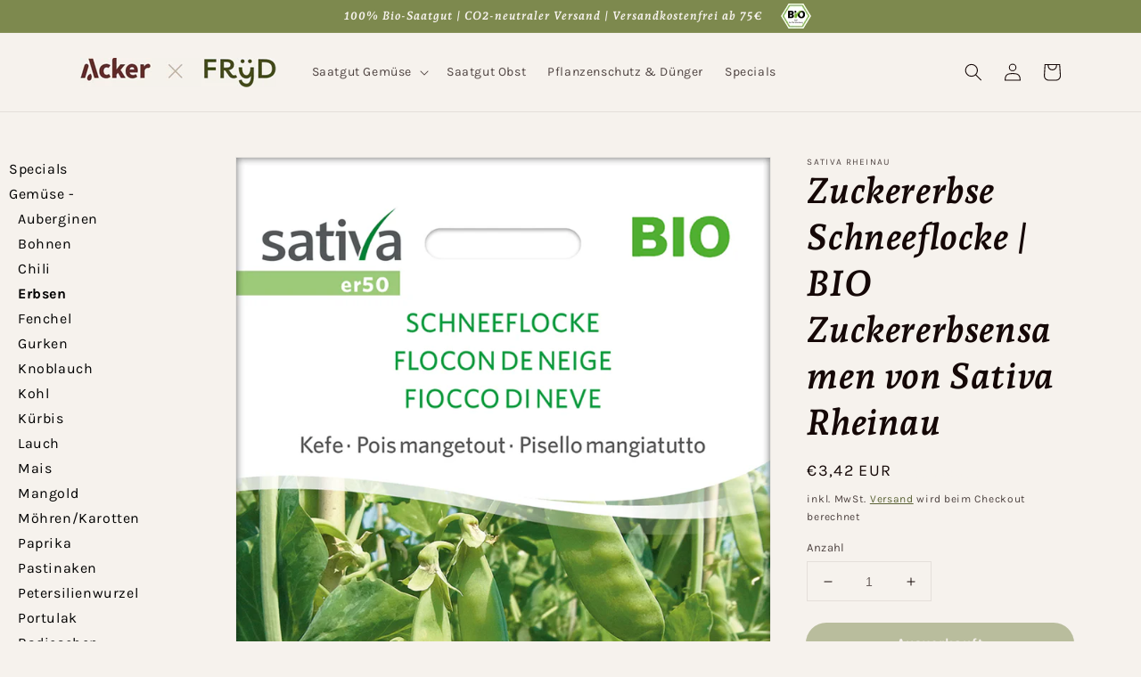

--- FILE ---
content_type: text/html; charset=utf-8
request_url: https://shop.fryd.app/products/zuckererbse-schneeflocke-bio-zuckererbsensamen-von-sativa-rheinau
body_size: 31588
content:
<!doctype html>
<html class="no-js" lang="de">
  <head>
    <meta charset="utf-8">
    <meta http-equiv="X-UA-Compatible" content="IE=edge">
    <meta name="viewport" content="width=device-width,initial-scale=1">
    <meta name="theme-color" content="">
    <link rel="canonical" href="https://shop.fryd.app/products/zuckererbse-schneeflocke-bio-zuckererbsensamen-von-sativa-rheinau">
    <link rel="preconnect" href="https://cdn.shopify.com" crossorigin><link rel="icon" type="image/png" href="//shop.fryd.app/cdn/shop/files/y_32x32.png?v=1645610298"><link rel="preconnect" href="https://fonts.shopifycdn.com" crossorigin><title>
      Zuckererbse Schneeflocke | BIO Zuckererbsensamen von Sativa Rheinau
 &ndash; Fryd Shop</title>

    
      <meta name="description" content="Zuckererbse SchneeflockePisum sativumMittelstark wachsende, robuste Kefensorte mit flachen und breiten Hülsen. Reichtragend, weissblühend.AussaatMärz - Mai/Oktober (siehe Sortenbeschrieb)KulturErde gut lockern und grobkrümelig belassen. Keine Leguminosen als Vorfrucht, keine Düngung nötig. Anbaupause nach Erbsen 4 - 7 ">
    

    

<meta property="og:site_name" content="Fryd Shop">
<meta property="og:url" content="https://shop.fryd.app/products/zuckererbse-schneeflocke-bio-zuckererbsensamen-von-sativa-rheinau">
<meta property="og:title" content="Zuckererbse Schneeflocke | BIO Zuckererbsensamen von Sativa Rheinau">
<meta property="og:type" content="product">
<meta property="og:description" content="Zuckererbse SchneeflockePisum sativumMittelstark wachsende, robuste Kefensorte mit flachen und breiten Hülsen. Reichtragend, weissblühend.AussaatMärz - Mai/Oktober (siehe Sortenbeschrieb)KulturErde gut lockern und grobkrümelig belassen. Keine Leguminosen als Vorfrucht, keine Düngung nötig. Anbaupause nach Erbsen 4 - 7 "><meta property="og:image" content="http://shop.fryd.app/cdn/shop/files/534322-BIO-Zuckererbse-Schneeflocke-er50-sr---0_75207015-4494-44df-a85b-87e8a83ccf92.jpg?v=1753322130">
  <meta property="og:image:secure_url" content="https://shop.fryd.app/cdn/shop/files/534322-BIO-Zuckererbse-Schneeflocke-er50-sr---0_75207015-4494-44df-a85b-87e8a83ccf92.jpg?v=1753322130">
  <meta property="og:image:width" content="839">
  <meta property="og:image:height" content="1200"><meta property="og:price:amount" content="3,42">
  <meta property="og:price:currency" content="EUR"><meta name="twitter:card" content="summary_large_image">
<meta name="twitter:title" content="Zuckererbse Schneeflocke | BIO Zuckererbsensamen von Sativa Rheinau">
<meta name="twitter:description" content="Zuckererbse SchneeflockePisum sativumMittelstark wachsende, robuste Kefensorte mit flachen und breiten Hülsen. Reichtragend, weissblühend.AussaatMärz - Mai/Oktober (siehe Sortenbeschrieb)KulturErde gut lockern und grobkrümelig belassen. Keine Leguminosen als Vorfrucht, keine Düngung nötig. Anbaupause nach Erbsen 4 - 7 ">


    <script src="//shop.fryd.app/cdn/shop/t/6/assets/global.js?v=161567614324728653621684223926" defer="defer"></script>
    <script>window.performance && window.performance.mark && window.performance.mark('shopify.content_for_header.start');</script><meta name="facebook-domain-verification" content="l5iezj62ptk0iuagg1v7l6qnbxh3db">
<meta name="google-site-verification" content="AltaWQLcdiUu2FSsvZ4ShnyeOICDnfQoflLo6F9GxkI">
<meta id="shopify-digital-wallet" name="shopify-digital-wallet" content="/57819005088/digital_wallets/dialog">
<meta name="shopify-checkout-api-token" content="2da60022327e894564ecd96069b9b168">
<meta id="in-context-paypal-metadata" data-shop-id="57819005088" data-venmo-supported="false" data-environment="production" data-locale="de_DE" data-paypal-v4="true" data-currency="EUR">
<link rel="alternate" type="application/json+oembed" href="https://shop.fryd.app/products/zuckererbse-schneeflocke-bio-zuckererbsensamen-von-sativa-rheinau.oembed">
<script async="async" src="/checkouts/internal/preloads.js?locale=de-DE"></script>
<script id="apple-pay-shop-capabilities" type="application/json">{"shopId":57819005088,"countryCode":"DE","currencyCode":"EUR","merchantCapabilities":["supports3DS"],"merchantId":"gid:\/\/shopify\/Shop\/57819005088","merchantName":"Fryd Shop","requiredBillingContactFields":["postalAddress","email"],"requiredShippingContactFields":["postalAddress","email"],"shippingType":"shipping","supportedNetworks":["visa","maestro","masterCard"],"total":{"type":"pending","label":"Fryd Shop","amount":"1.00"},"shopifyPaymentsEnabled":true,"supportsSubscriptions":true}</script>
<script id="shopify-features" type="application/json">{"accessToken":"2da60022327e894564ecd96069b9b168","betas":["rich-media-storefront-analytics"],"domain":"shop.fryd.app","predictiveSearch":true,"shopId":57819005088,"locale":"de"}</script>
<script>var Shopify = Shopify || {};
Shopify.shop = "alphabeet-shop.myshopify.com";
Shopify.locale = "de";
Shopify.currency = {"active":"EUR","rate":"1.0"};
Shopify.country = "DE";
Shopify.theme = {"name":"Dawn \/ Fryd","id":143373205769,"schema_name":"Dawn","schema_version":"2.4.0","theme_store_id":887,"role":"main"};
Shopify.theme.handle = "null";
Shopify.theme.style = {"id":null,"handle":null};
Shopify.cdnHost = "shop.fryd.app/cdn";
Shopify.routes = Shopify.routes || {};
Shopify.routes.root = "/";</script>
<script type="module">!function(o){(o.Shopify=o.Shopify||{}).modules=!0}(window);</script>
<script>!function(o){function n(){var o=[];function n(){o.push(Array.prototype.slice.apply(arguments))}return n.q=o,n}var t=o.Shopify=o.Shopify||{};t.loadFeatures=n(),t.autoloadFeatures=n()}(window);</script>
<script id="shop-js-analytics" type="application/json">{"pageType":"product"}</script>
<script defer="defer" async type="module" src="//shop.fryd.app/cdn/shopifycloud/shop-js/modules/v2/client.init-shop-cart-sync_HUjMWWU5.de.esm.js"></script>
<script defer="defer" async type="module" src="//shop.fryd.app/cdn/shopifycloud/shop-js/modules/v2/chunk.common_QpfDqRK1.esm.js"></script>
<script type="module">
  await import("//shop.fryd.app/cdn/shopifycloud/shop-js/modules/v2/client.init-shop-cart-sync_HUjMWWU5.de.esm.js");
await import("//shop.fryd.app/cdn/shopifycloud/shop-js/modules/v2/chunk.common_QpfDqRK1.esm.js");

  window.Shopify.SignInWithShop?.initShopCartSync?.({"fedCMEnabled":true,"windoidEnabled":true});

</script>
<script id="__st">var __st={"a":57819005088,"offset":3600,"reqid":"ec1e7d9c-e629-44ce-b74c-bac8c6278183-1768804474","pageurl":"shop.fryd.app\/products\/zuckererbse-schneeflocke-bio-zuckererbsensamen-von-sativa-rheinau","u":"6dd8d8d1ead2","p":"product","rtyp":"product","rid":7584825770219};</script>
<script>window.ShopifyPaypalV4VisibilityTracking = true;</script>
<script id="captcha-bootstrap">!function(){'use strict';const t='contact',e='account',n='new_comment',o=[[t,t],['blogs',n],['comments',n],[t,'customer']],c=[[e,'customer_login'],[e,'guest_login'],[e,'recover_customer_password'],[e,'create_customer']],r=t=>t.map((([t,e])=>`form[action*='/${t}']:not([data-nocaptcha='true']) input[name='form_type'][value='${e}']`)).join(','),a=t=>()=>t?[...document.querySelectorAll(t)].map((t=>t.form)):[];function s(){const t=[...o],e=r(t);return a(e)}const i='password',u='form_key',d=['recaptcha-v3-token','g-recaptcha-response','h-captcha-response',i],f=()=>{try{return window.sessionStorage}catch{return}},m='__shopify_v',_=t=>t.elements[u];function p(t,e,n=!1){try{const o=window.sessionStorage,c=JSON.parse(o.getItem(e)),{data:r}=function(t){const{data:e,action:n}=t;return t[m]||n?{data:e,action:n}:{data:t,action:n}}(c);for(const[e,n]of Object.entries(r))t.elements[e]&&(t.elements[e].value=n);n&&o.removeItem(e)}catch(o){console.error('form repopulation failed',{error:o})}}const l='form_type',E='cptcha';function T(t){t.dataset[E]=!0}const w=window,h=w.document,L='Shopify',v='ce_forms',y='captcha';let A=!1;((t,e)=>{const n=(g='f06e6c50-85a8-45c8-87d0-21a2b65856fe',I='https://cdn.shopify.com/shopifycloud/storefront-forms-hcaptcha/ce_storefront_forms_captcha_hcaptcha.v1.5.2.iife.js',D={infoText:'Durch hCaptcha geschützt',privacyText:'Datenschutz',termsText:'Allgemeine Geschäftsbedingungen'},(t,e,n)=>{const o=w[L][v],c=o.bindForm;if(c)return c(t,g,e,D).then(n);var r;o.q.push([[t,g,e,D],n]),r=I,A||(h.body.append(Object.assign(h.createElement('script'),{id:'captcha-provider',async:!0,src:r})),A=!0)});var g,I,D;w[L]=w[L]||{},w[L][v]=w[L][v]||{},w[L][v].q=[],w[L][y]=w[L][y]||{},w[L][y].protect=function(t,e){n(t,void 0,e),T(t)},Object.freeze(w[L][y]),function(t,e,n,w,h,L){const[v,y,A,g]=function(t,e,n){const i=e?o:[],u=t?c:[],d=[...i,...u],f=r(d),m=r(i),_=r(d.filter((([t,e])=>n.includes(e))));return[a(f),a(m),a(_),s()]}(w,h,L),I=t=>{const e=t.target;return e instanceof HTMLFormElement?e:e&&e.form},D=t=>v().includes(t);t.addEventListener('submit',(t=>{const e=I(t);if(!e)return;const n=D(e)&&!e.dataset.hcaptchaBound&&!e.dataset.recaptchaBound,o=_(e),c=g().includes(e)&&(!o||!o.value);(n||c)&&t.preventDefault(),c&&!n&&(function(t){try{if(!f())return;!function(t){const e=f();if(!e)return;const n=_(t);if(!n)return;const o=n.value;o&&e.removeItem(o)}(t);const e=Array.from(Array(32),(()=>Math.random().toString(36)[2])).join('');!function(t,e){_(t)||t.append(Object.assign(document.createElement('input'),{type:'hidden',name:u})),t.elements[u].value=e}(t,e),function(t,e){const n=f();if(!n)return;const o=[...t.querySelectorAll(`input[type='${i}']`)].map((({name:t})=>t)),c=[...d,...o],r={};for(const[a,s]of new FormData(t).entries())c.includes(a)||(r[a]=s);n.setItem(e,JSON.stringify({[m]:1,action:t.action,data:r}))}(t,e)}catch(e){console.error('failed to persist form',e)}}(e),e.submit())}));const S=(t,e)=>{t&&!t.dataset[E]&&(n(t,e.some((e=>e===t))),T(t))};for(const o of['focusin','change'])t.addEventListener(o,(t=>{const e=I(t);D(e)&&S(e,y())}));const B=e.get('form_key'),M=e.get(l),P=B&&M;t.addEventListener('DOMContentLoaded',(()=>{const t=y();if(P)for(const e of t)e.elements[l].value===M&&p(e,B);[...new Set([...A(),...v().filter((t=>'true'===t.dataset.shopifyCaptcha))])].forEach((e=>S(e,t)))}))}(h,new URLSearchParams(w.location.search),n,t,e,['guest_login'])})(!0,!0)}();</script>
<script integrity="sha256-4kQ18oKyAcykRKYeNunJcIwy7WH5gtpwJnB7kiuLZ1E=" data-source-attribution="shopify.loadfeatures" defer="defer" src="//shop.fryd.app/cdn/shopifycloud/storefront/assets/storefront/load_feature-a0a9edcb.js" crossorigin="anonymous"></script>
<script data-source-attribution="shopify.dynamic_checkout.dynamic.init">var Shopify=Shopify||{};Shopify.PaymentButton=Shopify.PaymentButton||{isStorefrontPortableWallets:!0,init:function(){window.Shopify.PaymentButton.init=function(){};var t=document.createElement("script");t.src="https://shop.fryd.app/cdn/shopifycloud/portable-wallets/latest/portable-wallets.de.js",t.type="module",document.head.appendChild(t)}};
</script>
<script data-source-attribution="shopify.dynamic_checkout.buyer_consent">
  function portableWalletsHideBuyerConsent(e){var t=document.getElementById("shopify-buyer-consent"),n=document.getElementById("shopify-subscription-policy-button");t&&n&&(t.classList.add("hidden"),t.setAttribute("aria-hidden","true"),n.removeEventListener("click",e))}function portableWalletsShowBuyerConsent(e){var t=document.getElementById("shopify-buyer-consent"),n=document.getElementById("shopify-subscription-policy-button");t&&n&&(t.classList.remove("hidden"),t.removeAttribute("aria-hidden"),n.addEventListener("click",e))}window.Shopify?.PaymentButton&&(window.Shopify.PaymentButton.hideBuyerConsent=portableWalletsHideBuyerConsent,window.Shopify.PaymentButton.showBuyerConsent=portableWalletsShowBuyerConsent);
</script>
<script data-source-attribution="shopify.dynamic_checkout.cart.bootstrap">document.addEventListener("DOMContentLoaded",(function(){function t(){return document.querySelector("shopify-accelerated-checkout-cart, shopify-accelerated-checkout")}if(t())Shopify.PaymentButton.init();else{new MutationObserver((function(e,n){t()&&(Shopify.PaymentButton.init(),n.disconnect())})).observe(document.body,{childList:!0,subtree:!0})}}));
</script>
<script id='scb4127' type='text/javascript' async='' src='https://shop.fryd.app/cdn/shopifycloud/privacy-banner/storefront-banner.js'></script><link id="shopify-accelerated-checkout-styles" rel="stylesheet" media="screen" href="https://shop.fryd.app/cdn/shopifycloud/portable-wallets/latest/accelerated-checkout-backwards-compat.css" crossorigin="anonymous">
<style id="shopify-accelerated-checkout-cart">
        #shopify-buyer-consent {
  margin-top: 1em;
  display: inline-block;
  width: 100%;
}

#shopify-buyer-consent.hidden {
  display: none;
}

#shopify-subscription-policy-button {
  background: none;
  border: none;
  padding: 0;
  text-decoration: underline;
  font-size: inherit;
  cursor: pointer;
}

#shopify-subscription-policy-button::before {
  box-shadow: none;
}

      </style>
<link rel="stylesheet" media="screen" href="//shop.fryd.app/cdn/shop/t/6/compiled_assets/styles.css?v=28078">
<script id="sections-script" data-sections="sidebar,main-product,product-recommendations,header,footer" defer="defer" src="//shop.fryd.app/cdn/shop/t/6/compiled_assets/scripts.js?v=28078"></script>
<script>window.performance && window.performance.mark && window.performance.mark('shopify.content_for_header.end');</script>


    <style data-shopify>
      @font-face {
  font-family: Karla;
  font-weight: 400;
  font-style: normal;
  font-display: swap;
  src: url("//shop.fryd.app/cdn/fonts/karla/karla_n4.40497e07df527e6a50e58fb17ef1950c72f3e32c.woff2") format("woff2"),
       url("//shop.fryd.app/cdn/fonts/karla/karla_n4.e9f6f9de321061073c6bfe03c28976ba8ce6ee18.woff") format("woff");
}

      @font-face {
  font-family: Karla;
  font-weight: 700;
  font-style: normal;
  font-display: swap;
  src: url("//shop.fryd.app/cdn/fonts/karla/karla_n7.4358a847d4875593d69cfc3f8cc0b44c17b3ed03.woff2") format("woff2"),
       url("//shop.fryd.app/cdn/fonts/karla/karla_n7.96e322f6d76ce794f25fa29e55d6997c3fb656b6.woff") format("woff");
}

      @font-face {
  font-family: Karla;
  font-weight: 400;
  font-style: italic;
  font-display: swap;
  src: url("//shop.fryd.app/cdn/fonts/karla/karla_i4.2086039c16bcc3a78a72a2f7b471e3c4a7f873a6.woff2") format("woff2"),
       url("//shop.fryd.app/cdn/fonts/karla/karla_i4.7b9f59841a5960c16fa2a897a0716c8ebb183221.woff") format("woff");
}

      @font-face {
  font-family: Karla;
  font-weight: 700;
  font-style: italic;
  font-display: swap;
  src: url("//shop.fryd.app/cdn/fonts/karla/karla_i7.fe031cd65d6e02906286add4f6dda06afc2615f0.woff2") format("woff2"),
       url("//shop.fryd.app/cdn/fonts/karla/karla_i7.816d4949fa7f7d79314595d7003eda5b44e959e3.woff") format("woff");
}

      @font-face {
  font-family: "Andada Pro";
  font-weight: 700;
  font-style: italic;
  font-display: swap;
  src: url("//shop.fryd.app/cdn/fonts/andada_pro/andadapro_i7.f40607946943d7e4981b53a79bd98abc129cf264.woff2") format("woff2"),
       url("//shop.fryd.app/cdn/fonts/andada_pro/andadapro_i7.605fe3e178d6252ed702b3384ecc43e85dd39229.woff") format("woff");
}


      :root {
        --font-body-family: Karla, sans-serif;
        --font-body-style: normal;
        --font-body-weight: 400;

        --font-heading-family: "Andada Pro", serif;
        --font-heading-style: italic;
        --font-heading-weight: 700;

        --font-body-scale: 1.0;
        --font-heading-scale: 1.0;

        --color-base-text: 21, 8, 7;
        --color-base-background-1: 246, 242, 237;
        --color-base-background-2: 233, 218, 202;
        --color-base-solid-button-labels: 246, 242, 237;
        --color-base-outline-button-labels: 65, 75, 24;
        --color-base-accent-1: 125, 137, 78;
        --color-base-accent-2: 118, 86, 115;
        --payment-terms-background-color: #f6f2ed;

        --gradient-base-background-1: #f6f2ed;
        --gradient-base-background-2: #e9daca;
        --gradient-base-accent-1: #7d894e;
        --gradient-base-accent-2: #765673;

        --page-width: 120rem;
        --page-width-margin: 0rem;
      }

      *,
      *::before,
      *::after {
        box-sizing: inherit;
      }

      html {
        box-sizing: border-box;
        font-size: calc(var(--font-body-scale) * 62.5%);
        height: 100%;
      }

      body {
        display: grid;
        grid-template-rows: auto auto 1fr auto;
        grid-template-columns: 100%;
        min-height: 100%;
        margin: 0;
        font-size: 1.5rem;
        letter-spacing: 0.06rem;
        line-height: calc(1 + 0.8 / var(--font-body-scale));
        font-family: var(--font-body-family);
        font-style: var(--font-body-style);
        font-weight: var(--font-body-weight);
      }

      @media screen and (min-width: 750px) {
        body {
          font-size: 1.6rem;
        }
      }
    </style>

    <link href="//shop.fryd.app/cdn/shop/t/6/assets/base.css?v=17729340814664366251684223926" rel="stylesheet" type="text/css" media="all" />
<link rel="preload" as="font" href="//shop.fryd.app/cdn/fonts/karla/karla_n4.40497e07df527e6a50e58fb17ef1950c72f3e32c.woff2" type="font/woff2" crossorigin><link rel="preload" as="font" href="//shop.fryd.app/cdn/fonts/andada_pro/andadapro_i7.f40607946943d7e4981b53a79bd98abc129cf264.woff2" type="font/woff2" crossorigin><link rel="stylesheet" href="//shop.fryd.app/cdn/shop/t/6/assets/component-predictive-search.css?v=10425135875555615991684223926" media="print" onload="this.media='all'"><script>document.documentElement.className = document.documentElement.className.replace('no-js', 'js');</script>
  <link href="https://monorail-edge.shopifysvc.com" rel="dns-prefetch">
<script>(function(){if ("sendBeacon" in navigator && "performance" in window) {try {var session_token_from_headers = performance.getEntriesByType('navigation')[0].serverTiming.find(x => x.name == '_s').description;} catch {var session_token_from_headers = undefined;}var session_cookie_matches = document.cookie.match(/_shopify_s=([^;]*)/);var session_token_from_cookie = session_cookie_matches && session_cookie_matches.length === 2 ? session_cookie_matches[1] : "";var session_token = session_token_from_headers || session_token_from_cookie || "";function handle_abandonment_event(e) {var entries = performance.getEntries().filter(function(entry) {return /monorail-edge.shopifysvc.com/.test(entry.name);});if (!window.abandonment_tracked && entries.length === 0) {window.abandonment_tracked = true;var currentMs = Date.now();var navigation_start = performance.timing.navigationStart;var payload = {shop_id: 57819005088,url: window.location.href,navigation_start,duration: currentMs - navigation_start,session_token,page_type: "product"};window.navigator.sendBeacon("https://monorail-edge.shopifysvc.com/v1/produce", JSON.stringify({schema_id: "online_store_buyer_site_abandonment/1.1",payload: payload,metadata: {event_created_at_ms: currentMs,event_sent_at_ms: currentMs}}));}}window.addEventListener('pagehide', handle_abandonment_event);}}());</script>
<script id="web-pixels-manager-setup">(function e(e,d,r,n,o){if(void 0===o&&(o={}),!Boolean(null===(a=null===(i=window.Shopify)||void 0===i?void 0:i.analytics)||void 0===a?void 0:a.replayQueue)){var i,a;window.Shopify=window.Shopify||{};var t=window.Shopify;t.analytics=t.analytics||{};var s=t.analytics;s.replayQueue=[],s.publish=function(e,d,r){return s.replayQueue.push([e,d,r]),!0};try{self.performance.mark("wpm:start")}catch(e){}var l=function(){var e={modern:/Edge?\/(1{2}[4-9]|1[2-9]\d|[2-9]\d{2}|\d{4,})\.\d+(\.\d+|)|Firefox\/(1{2}[4-9]|1[2-9]\d|[2-9]\d{2}|\d{4,})\.\d+(\.\d+|)|Chrom(ium|e)\/(9{2}|\d{3,})\.\d+(\.\d+|)|(Maci|X1{2}).+ Version\/(15\.\d+|(1[6-9]|[2-9]\d|\d{3,})\.\d+)([,.]\d+|)( \(\w+\)|)( Mobile\/\w+|) Safari\/|Chrome.+OPR\/(9{2}|\d{3,})\.\d+\.\d+|(CPU[ +]OS|iPhone[ +]OS|CPU[ +]iPhone|CPU IPhone OS|CPU iPad OS)[ +]+(15[._]\d+|(1[6-9]|[2-9]\d|\d{3,})[._]\d+)([._]\d+|)|Android:?[ /-](13[3-9]|1[4-9]\d|[2-9]\d{2}|\d{4,})(\.\d+|)(\.\d+|)|Android.+Firefox\/(13[5-9]|1[4-9]\d|[2-9]\d{2}|\d{4,})\.\d+(\.\d+|)|Android.+Chrom(ium|e)\/(13[3-9]|1[4-9]\d|[2-9]\d{2}|\d{4,})\.\d+(\.\d+|)|SamsungBrowser\/([2-9]\d|\d{3,})\.\d+/,legacy:/Edge?\/(1[6-9]|[2-9]\d|\d{3,})\.\d+(\.\d+|)|Firefox\/(5[4-9]|[6-9]\d|\d{3,})\.\d+(\.\d+|)|Chrom(ium|e)\/(5[1-9]|[6-9]\d|\d{3,})\.\d+(\.\d+|)([\d.]+$|.*Safari\/(?![\d.]+ Edge\/[\d.]+$))|(Maci|X1{2}).+ Version\/(10\.\d+|(1[1-9]|[2-9]\d|\d{3,})\.\d+)([,.]\d+|)( \(\w+\)|)( Mobile\/\w+|) Safari\/|Chrome.+OPR\/(3[89]|[4-9]\d|\d{3,})\.\d+\.\d+|(CPU[ +]OS|iPhone[ +]OS|CPU[ +]iPhone|CPU IPhone OS|CPU iPad OS)[ +]+(10[._]\d+|(1[1-9]|[2-9]\d|\d{3,})[._]\d+)([._]\d+|)|Android:?[ /-](13[3-9]|1[4-9]\d|[2-9]\d{2}|\d{4,})(\.\d+|)(\.\d+|)|Mobile Safari.+OPR\/([89]\d|\d{3,})\.\d+\.\d+|Android.+Firefox\/(13[5-9]|1[4-9]\d|[2-9]\d{2}|\d{4,})\.\d+(\.\d+|)|Android.+Chrom(ium|e)\/(13[3-9]|1[4-9]\d|[2-9]\d{2}|\d{4,})\.\d+(\.\d+|)|Android.+(UC? ?Browser|UCWEB|U3)[ /]?(15\.([5-9]|\d{2,})|(1[6-9]|[2-9]\d|\d{3,})\.\d+)\.\d+|SamsungBrowser\/(5\.\d+|([6-9]|\d{2,})\.\d+)|Android.+MQ{2}Browser\/(14(\.(9|\d{2,})|)|(1[5-9]|[2-9]\d|\d{3,})(\.\d+|))(\.\d+|)|K[Aa][Ii]OS\/(3\.\d+|([4-9]|\d{2,})\.\d+)(\.\d+|)/},d=e.modern,r=e.legacy,n=navigator.userAgent;return n.match(d)?"modern":n.match(r)?"legacy":"unknown"}(),u="modern"===l?"modern":"legacy",c=(null!=n?n:{modern:"",legacy:""})[u],f=function(e){return[e.baseUrl,"/wpm","/b",e.hashVersion,"modern"===e.buildTarget?"m":"l",".js"].join("")}({baseUrl:d,hashVersion:r,buildTarget:u}),m=function(e){var d=e.version,r=e.bundleTarget,n=e.surface,o=e.pageUrl,i=e.monorailEndpoint;return{emit:function(e){var a=e.status,t=e.errorMsg,s=(new Date).getTime(),l=JSON.stringify({metadata:{event_sent_at_ms:s},events:[{schema_id:"web_pixels_manager_load/3.1",payload:{version:d,bundle_target:r,page_url:o,status:a,surface:n,error_msg:t},metadata:{event_created_at_ms:s}}]});if(!i)return console&&console.warn&&console.warn("[Web Pixels Manager] No Monorail endpoint provided, skipping logging."),!1;try{return self.navigator.sendBeacon.bind(self.navigator)(i,l)}catch(e){}var u=new XMLHttpRequest;try{return u.open("POST",i,!0),u.setRequestHeader("Content-Type","text/plain"),u.send(l),!0}catch(e){return console&&console.warn&&console.warn("[Web Pixels Manager] Got an unhandled error while logging to Monorail."),!1}}}}({version:r,bundleTarget:l,surface:e.surface,pageUrl:self.location.href,monorailEndpoint:e.monorailEndpoint});try{o.browserTarget=l,function(e){var d=e.src,r=e.async,n=void 0===r||r,o=e.onload,i=e.onerror,a=e.sri,t=e.scriptDataAttributes,s=void 0===t?{}:t,l=document.createElement("script"),u=document.querySelector("head"),c=document.querySelector("body");if(l.async=n,l.src=d,a&&(l.integrity=a,l.crossOrigin="anonymous"),s)for(var f in s)if(Object.prototype.hasOwnProperty.call(s,f))try{l.dataset[f]=s[f]}catch(e){}if(o&&l.addEventListener("load",o),i&&l.addEventListener("error",i),u)u.appendChild(l);else{if(!c)throw new Error("Did not find a head or body element to append the script");c.appendChild(l)}}({src:f,async:!0,onload:function(){if(!function(){var e,d;return Boolean(null===(d=null===(e=window.Shopify)||void 0===e?void 0:e.analytics)||void 0===d?void 0:d.initialized)}()){var d=window.webPixelsManager.init(e)||void 0;if(d){var r=window.Shopify.analytics;r.replayQueue.forEach((function(e){var r=e[0],n=e[1],o=e[2];d.publishCustomEvent(r,n,o)})),r.replayQueue=[],r.publish=d.publishCustomEvent,r.visitor=d.visitor,r.initialized=!0}}},onerror:function(){return m.emit({status:"failed",errorMsg:"".concat(f," has failed to load")})},sri:function(e){var d=/^sha384-[A-Za-z0-9+/=]+$/;return"string"==typeof e&&d.test(e)}(c)?c:"",scriptDataAttributes:o}),m.emit({status:"loading"})}catch(e){m.emit({status:"failed",errorMsg:(null==e?void 0:e.message)||"Unknown error"})}}})({shopId: 57819005088,storefrontBaseUrl: "https://shop.fryd.app",extensionsBaseUrl: "https://extensions.shopifycdn.com/cdn/shopifycloud/web-pixels-manager",monorailEndpoint: "https://monorail-edge.shopifysvc.com/unstable/produce_batch",surface: "storefront-renderer",enabledBetaFlags: ["2dca8a86"],webPixelsConfigList: [{"id":"916324617","configuration":"{\"config\":\"{\\\"pixel_id\\\":\\\"G-PZ7CJC7NW7\\\",\\\"target_country\\\":\\\"DE\\\",\\\"gtag_events\\\":[{\\\"type\\\":\\\"search\\\",\\\"action_label\\\":[\\\"G-PZ7CJC7NW7\\\",\\\"AW-811658075\\\/kWa3CO_HvokYENvWg4MD\\\"]},{\\\"type\\\":\\\"begin_checkout\\\",\\\"action_label\\\":[\\\"G-PZ7CJC7NW7\\\",\\\"AW-811658075\\\/srDBCOzHvokYENvWg4MD\\\"]},{\\\"type\\\":\\\"view_item\\\",\\\"action_label\\\":[\\\"G-PZ7CJC7NW7\\\",\\\"AW-811658075\\\/YFOdCObHvokYENvWg4MD\\\",\\\"MC-KVGV3F1CSC\\\"]},{\\\"type\\\":\\\"purchase\\\",\\\"action_label\\\":[\\\"G-PZ7CJC7NW7\\\",\\\"AW-811658075\\\/qBCkCOPHvokYENvWg4MD\\\",\\\"MC-KVGV3F1CSC\\\"]},{\\\"type\\\":\\\"page_view\\\",\\\"action_label\\\":[\\\"G-PZ7CJC7NW7\\\",\\\"AW-811658075\\\/uxaoCODHvokYENvWg4MD\\\",\\\"MC-KVGV3F1CSC\\\"]},{\\\"type\\\":\\\"add_payment_info\\\",\\\"action_label\\\":[\\\"G-PZ7CJC7NW7\\\",\\\"AW-811658075\\\/RsDxCPLHvokYENvWg4MD\\\"]},{\\\"type\\\":\\\"add_to_cart\\\",\\\"action_label\\\":[\\\"G-PZ7CJC7NW7\\\",\\\"AW-811658075\\\/Vrc5COnHvokYENvWg4MD\\\"]}],\\\"enable_monitoring_mode\\\":false}\"}","eventPayloadVersion":"v1","runtimeContext":"OPEN","scriptVersion":"b2a88bafab3e21179ed38636efcd8a93","type":"APP","apiClientId":1780363,"privacyPurposes":[],"dataSharingAdjustments":{"protectedCustomerApprovalScopes":["read_customer_address","read_customer_email","read_customer_name","read_customer_personal_data","read_customer_phone"]}},{"id":"257786121","configuration":"{\"pixel_id\":\"450777105505770\",\"pixel_type\":\"facebook_pixel\",\"metaapp_system_user_token\":\"-\"}","eventPayloadVersion":"v1","runtimeContext":"OPEN","scriptVersion":"ca16bc87fe92b6042fbaa3acc2fbdaa6","type":"APP","apiClientId":2329312,"privacyPurposes":["ANALYTICS","MARKETING","SALE_OF_DATA"],"dataSharingAdjustments":{"protectedCustomerApprovalScopes":["read_customer_address","read_customer_email","read_customer_name","read_customer_personal_data","read_customer_phone"]}},{"id":"128221449","configuration":"{\"tagID\":\"2613632968345\"}","eventPayloadVersion":"v1","runtimeContext":"STRICT","scriptVersion":"18031546ee651571ed29edbe71a3550b","type":"APP","apiClientId":3009811,"privacyPurposes":["ANALYTICS","MARKETING","SALE_OF_DATA"],"dataSharingAdjustments":{"protectedCustomerApprovalScopes":["read_customer_address","read_customer_email","read_customer_name","read_customer_personal_data","read_customer_phone"]}},{"id":"shopify-app-pixel","configuration":"{}","eventPayloadVersion":"v1","runtimeContext":"STRICT","scriptVersion":"0450","apiClientId":"shopify-pixel","type":"APP","privacyPurposes":["ANALYTICS","MARKETING"]},{"id":"shopify-custom-pixel","eventPayloadVersion":"v1","runtimeContext":"LAX","scriptVersion":"0450","apiClientId":"shopify-pixel","type":"CUSTOM","privacyPurposes":["ANALYTICS","MARKETING"]}],isMerchantRequest: false,initData: {"shop":{"name":"Fryd Shop","paymentSettings":{"currencyCode":"EUR"},"myshopifyDomain":"alphabeet-shop.myshopify.com","countryCode":"DE","storefrontUrl":"https:\/\/shop.fryd.app"},"customer":null,"cart":null,"checkout":null,"productVariants":[{"price":{"amount":3.42,"currencyCode":"EUR"},"product":{"title":"Zuckererbse Schneeflocke | BIO Zuckererbsensamen von Sativa Rheinau","vendor":"Sativa Rheinau","id":"7584825770219","untranslatedTitle":"Zuckererbse Schneeflocke | BIO Zuckererbsensamen von Sativa Rheinau","url":"\/products\/zuckererbse-schneeflocke-bio-zuckererbsensamen-von-sativa-rheinau","type":""},"id":"42494179705067","image":{"src":"\/\/shop.fryd.app\/cdn\/shop\/files\/534322-BIO-Zuckererbse-Schneeflocke-er50-sr---0_75207015-4494-44df-a85b-87e8a83ccf92.jpg?v=1753322130"},"sku":"er50-sr","title":"Default","untranslatedTitle":"Default"}],"purchasingCompany":null},},"https://shop.fryd.app/cdn","fcfee988w5aeb613cpc8e4bc33m6693e112",{"modern":"","legacy":""},{"shopId":"57819005088","storefrontBaseUrl":"https:\/\/shop.fryd.app","extensionBaseUrl":"https:\/\/extensions.shopifycdn.com\/cdn\/shopifycloud\/web-pixels-manager","surface":"storefront-renderer","enabledBetaFlags":"[\"2dca8a86\"]","isMerchantRequest":"false","hashVersion":"fcfee988w5aeb613cpc8e4bc33m6693e112","publish":"custom","events":"[[\"page_viewed\",{}],[\"product_viewed\",{\"productVariant\":{\"price\":{\"amount\":3.42,\"currencyCode\":\"EUR\"},\"product\":{\"title\":\"Zuckererbse Schneeflocke | BIO Zuckererbsensamen von Sativa Rheinau\",\"vendor\":\"Sativa Rheinau\",\"id\":\"7584825770219\",\"untranslatedTitle\":\"Zuckererbse Schneeflocke | BIO Zuckererbsensamen von Sativa Rheinau\",\"url\":\"\/products\/zuckererbse-schneeflocke-bio-zuckererbsensamen-von-sativa-rheinau\",\"type\":\"\"},\"id\":\"42494179705067\",\"image\":{\"src\":\"\/\/shop.fryd.app\/cdn\/shop\/files\/534322-BIO-Zuckererbse-Schneeflocke-er50-sr---0_75207015-4494-44df-a85b-87e8a83ccf92.jpg?v=1753322130\"},\"sku\":\"er50-sr\",\"title\":\"Default\",\"untranslatedTitle\":\"Default\"}}]]"});</script><script>
  window.ShopifyAnalytics = window.ShopifyAnalytics || {};
  window.ShopifyAnalytics.meta = window.ShopifyAnalytics.meta || {};
  window.ShopifyAnalytics.meta.currency = 'EUR';
  var meta = {"product":{"id":7584825770219,"gid":"gid:\/\/shopify\/Product\/7584825770219","vendor":"Sativa Rheinau","type":"","handle":"zuckererbse-schneeflocke-bio-zuckererbsensamen-von-sativa-rheinau","variants":[{"id":42494179705067,"price":342,"name":"Zuckererbse Schneeflocke | BIO Zuckererbsensamen von Sativa Rheinau","public_title":null,"sku":"er50-sr"}],"remote":false},"page":{"pageType":"product","resourceType":"product","resourceId":7584825770219,"requestId":"ec1e7d9c-e629-44ce-b74c-bac8c6278183-1768804474"}};
  for (var attr in meta) {
    window.ShopifyAnalytics.meta[attr] = meta[attr];
  }
</script>
<script class="analytics">
  (function () {
    var customDocumentWrite = function(content) {
      var jquery = null;

      if (window.jQuery) {
        jquery = window.jQuery;
      } else if (window.Checkout && window.Checkout.$) {
        jquery = window.Checkout.$;
      }

      if (jquery) {
        jquery('body').append(content);
      }
    };

    var hasLoggedConversion = function(token) {
      if (token) {
        return document.cookie.indexOf('loggedConversion=' + token) !== -1;
      }
      return false;
    }

    var setCookieIfConversion = function(token) {
      if (token) {
        var twoMonthsFromNow = new Date(Date.now());
        twoMonthsFromNow.setMonth(twoMonthsFromNow.getMonth() + 2);

        document.cookie = 'loggedConversion=' + token + '; expires=' + twoMonthsFromNow;
      }
    }

    var trekkie = window.ShopifyAnalytics.lib = window.trekkie = window.trekkie || [];
    if (trekkie.integrations) {
      return;
    }
    trekkie.methods = [
      'identify',
      'page',
      'ready',
      'track',
      'trackForm',
      'trackLink'
    ];
    trekkie.factory = function(method) {
      return function() {
        var args = Array.prototype.slice.call(arguments);
        args.unshift(method);
        trekkie.push(args);
        return trekkie;
      };
    };
    for (var i = 0; i < trekkie.methods.length; i++) {
      var key = trekkie.methods[i];
      trekkie[key] = trekkie.factory(key);
    }
    trekkie.load = function(config) {
      trekkie.config = config || {};
      trekkie.config.initialDocumentCookie = document.cookie;
      var first = document.getElementsByTagName('script')[0];
      var script = document.createElement('script');
      script.type = 'text/javascript';
      script.onerror = function(e) {
        var scriptFallback = document.createElement('script');
        scriptFallback.type = 'text/javascript';
        scriptFallback.onerror = function(error) {
                var Monorail = {
      produce: function produce(monorailDomain, schemaId, payload) {
        var currentMs = new Date().getTime();
        var event = {
          schema_id: schemaId,
          payload: payload,
          metadata: {
            event_created_at_ms: currentMs,
            event_sent_at_ms: currentMs
          }
        };
        return Monorail.sendRequest("https://" + monorailDomain + "/v1/produce", JSON.stringify(event));
      },
      sendRequest: function sendRequest(endpointUrl, payload) {
        // Try the sendBeacon API
        if (window && window.navigator && typeof window.navigator.sendBeacon === 'function' && typeof window.Blob === 'function' && !Monorail.isIos12()) {
          var blobData = new window.Blob([payload], {
            type: 'text/plain'
          });

          if (window.navigator.sendBeacon(endpointUrl, blobData)) {
            return true;
          } // sendBeacon was not successful

        } // XHR beacon

        var xhr = new XMLHttpRequest();

        try {
          xhr.open('POST', endpointUrl);
          xhr.setRequestHeader('Content-Type', 'text/plain');
          xhr.send(payload);
        } catch (e) {
          console.log(e);
        }

        return false;
      },
      isIos12: function isIos12() {
        return window.navigator.userAgent.lastIndexOf('iPhone; CPU iPhone OS 12_') !== -1 || window.navigator.userAgent.lastIndexOf('iPad; CPU OS 12_') !== -1;
      }
    };
    Monorail.produce('monorail-edge.shopifysvc.com',
      'trekkie_storefront_load_errors/1.1',
      {shop_id: 57819005088,
      theme_id: 143373205769,
      app_name: "storefront",
      context_url: window.location.href,
      source_url: "//shop.fryd.app/cdn/s/trekkie.storefront.cd680fe47e6c39ca5d5df5f0a32d569bc48c0f27.min.js"});

        };
        scriptFallback.async = true;
        scriptFallback.src = '//shop.fryd.app/cdn/s/trekkie.storefront.cd680fe47e6c39ca5d5df5f0a32d569bc48c0f27.min.js';
        first.parentNode.insertBefore(scriptFallback, first);
      };
      script.async = true;
      script.src = '//shop.fryd.app/cdn/s/trekkie.storefront.cd680fe47e6c39ca5d5df5f0a32d569bc48c0f27.min.js';
      first.parentNode.insertBefore(script, first);
    };
    trekkie.load(
      {"Trekkie":{"appName":"storefront","development":false,"defaultAttributes":{"shopId":57819005088,"isMerchantRequest":null,"themeId":143373205769,"themeCityHash":"2260844586428796941","contentLanguage":"de","currency":"EUR","eventMetadataId":"3d879734-454c-4418-8b12-ac2229b8fd70"},"isServerSideCookieWritingEnabled":true,"monorailRegion":"shop_domain","enabledBetaFlags":["65f19447"]},"Session Attribution":{},"S2S":{"facebookCapiEnabled":true,"source":"trekkie-storefront-renderer","apiClientId":580111}}
    );

    var loaded = false;
    trekkie.ready(function() {
      if (loaded) return;
      loaded = true;

      window.ShopifyAnalytics.lib = window.trekkie;

      var originalDocumentWrite = document.write;
      document.write = customDocumentWrite;
      try { window.ShopifyAnalytics.merchantGoogleAnalytics.call(this); } catch(error) {};
      document.write = originalDocumentWrite;

      window.ShopifyAnalytics.lib.page(null,{"pageType":"product","resourceType":"product","resourceId":7584825770219,"requestId":"ec1e7d9c-e629-44ce-b74c-bac8c6278183-1768804474","shopifyEmitted":true});

      var match = window.location.pathname.match(/checkouts\/(.+)\/(thank_you|post_purchase)/)
      var token = match? match[1]: undefined;
      if (!hasLoggedConversion(token)) {
        setCookieIfConversion(token);
        window.ShopifyAnalytics.lib.track("Viewed Product",{"currency":"EUR","variantId":42494179705067,"productId":7584825770219,"productGid":"gid:\/\/shopify\/Product\/7584825770219","name":"Zuckererbse Schneeflocke | BIO Zuckererbsensamen von Sativa Rheinau","price":"3.42","sku":"er50-sr","brand":"Sativa Rheinau","variant":null,"category":"","nonInteraction":true,"remote":false},undefined,undefined,{"shopifyEmitted":true});
      window.ShopifyAnalytics.lib.track("monorail:\/\/trekkie_storefront_viewed_product\/1.1",{"currency":"EUR","variantId":42494179705067,"productId":7584825770219,"productGid":"gid:\/\/shopify\/Product\/7584825770219","name":"Zuckererbse Schneeflocke | BIO Zuckererbsensamen von Sativa Rheinau","price":"3.42","sku":"er50-sr","brand":"Sativa Rheinau","variant":null,"category":"","nonInteraction":true,"remote":false,"referer":"https:\/\/shop.fryd.app\/products\/zuckererbse-schneeflocke-bio-zuckererbsensamen-von-sativa-rheinau"});
      }
    });


        var eventsListenerScript = document.createElement('script');
        eventsListenerScript.async = true;
        eventsListenerScript.src = "//shop.fryd.app/cdn/shopifycloud/storefront/assets/shop_events_listener-3da45d37.js";
        document.getElementsByTagName('head')[0].appendChild(eventsListenerScript);

})();</script>
<script
  defer
  src="https://shop.fryd.app/cdn/shopifycloud/perf-kit/shopify-perf-kit-3.0.4.min.js"
  data-application="storefront-renderer"
  data-shop-id="57819005088"
  data-render-region="gcp-us-east1"
  data-page-type="product"
  data-theme-instance-id="143373205769"
  data-theme-name="Dawn"
  data-theme-version="2.4.0"
  data-monorail-region="shop_domain"
  data-resource-timing-sampling-rate="10"
  data-shs="true"
  data-shs-beacon="true"
  data-shs-export-with-fetch="true"
  data-shs-logs-sample-rate="1"
  data-shs-beacon-endpoint="https://shop.fryd.app/api/collect"
></script>
</head>

  <body class="gradient">
    <a class="skip-to-content-link button visually-hidden" href="#MainContent">
      Direkt zum Inhalt
    </a>

    <div id="shopify-section-announcement-bar" class="shopify-section"><style data-shopify>.announcement-bar-flex {
    display: flex;
    flex-direction: row;
    align-items: center;
    justify-content: center;
  }
.announcement-bar-logo {
  margin-right: 4px;
}</style><div class="announcement-bar color-accent-1 gradient announcement-bar-flex" role="region" aria-label="Ankündigung" ><p class="announcement-bar__message h5">
                100% Bio-Saatgut | CO2-neutraler Versand | Versandkostenfrei ab 75€
</p>
              <img class="announcement-bar-logo" src="//shop.fryd.app/cdn/shop/t/6/assets/bio.png?v=60821815110443513381684223926" alt="Bio-Siegel" /></div>
</div>
    <div id="shopify-section-header" class="shopify-section"><link rel="stylesheet" href="//shop.fryd.app/cdn/shop/t/6/assets/component-list-menu.css?v=161614383810958508431684223926" media="print" onload="this.media='all'">
<link rel="stylesheet" href="//shop.fryd.app/cdn/shop/t/6/assets/component-search.css?v=128662198121899399791684223926" media="print" onload="this.media='all'">
<link rel="stylesheet" href="//shop.fryd.app/cdn/shop/t/6/assets/component-menu-drawer.css?v=25441607779389632351684223926" media="print" onload="this.media='all'">
<link rel="stylesheet" href="//shop.fryd.app/cdn/shop/t/6/assets/component-cart-notification.css?v=460858370205038421684223926" media="print" onload="this.media='all'">
<link rel="stylesheet" href="//shop.fryd.app/cdn/shop/t/6/assets/component-cart-items.css?v=157471800145148034221684223926" media="print" onload="this.media='all'"><link rel="stylesheet" href="//shop.fryd.app/cdn/shop/t/6/assets/component-price.css?v=5328827735059554991684223926" media="print" onload="this.media='all'">
  <link rel="stylesheet" href="//shop.fryd.app/cdn/shop/t/6/assets/component-loading-overlay.css?v=167310470843593579841684223926" media="print" onload="this.media='all'"><noscript><link href="//shop.fryd.app/cdn/shop/t/6/assets/component-list-menu.css?v=161614383810958508431684223926" rel="stylesheet" type="text/css" media="all" /></noscript>
<noscript><link href="//shop.fryd.app/cdn/shop/t/6/assets/component-search.css?v=128662198121899399791684223926" rel="stylesheet" type="text/css" media="all" /></noscript>
<noscript><link href="//shop.fryd.app/cdn/shop/t/6/assets/component-menu-drawer.css?v=25441607779389632351684223926" rel="stylesheet" type="text/css" media="all" /></noscript>
<noscript><link href="//shop.fryd.app/cdn/shop/t/6/assets/component-cart-notification.css?v=460858370205038421684223926" rel="stylesheet" type="text/css" media="all" /></noscript>
<noscript><link href="//shop.fryd.app/cdn/shop/t/6/assets/component-cart-items.css?v=157471800145148034221684223926" rel="stylesheet" type="text/css" media="all" /></noscript>

<style>
  header-drawer {
    justify-self: start;
    margin-left: -1.2rem;
  }

  @media screen and (min-width: 990px) {
    header-drawer {
      display: none;
    }
  }

  .menu-drawer-container {
    display: flex;
  }

  .list-menu {
    list-style: none;
    padding: 0;
    margin: 0;
  }

  .list-menu--inline {
    display: inline-flex;
    flex-wrap: wrap;
  }

  summary.list-menu__item {
    padding-right: 2.7rem;
  }

  .list-menu__item {
    display: flex;
    align-items: center;
    line-height: calc(1 + 0.3 / var(--font-body-scale));
  }

  .list-menu__item--link {
    text-decoration: none;
    padding-bottom: 1rem;
    padding-top: 1rem;
    line-height: calc(1 + 0.8 / var(--font-body-scale));
  }

  @media screen and (min-width: 750px) {
    .list-menu__item--link {
      padding-bottom: 0.5rem;
      padding-top: 0.5rem;
    }
  }
</style>

<script src="//shop.fryd.app/cdn/shop/t/6/assets/details-disclosure.js?v=118626640824924522881684223926" defer="defer"></script>
<script src="//shop.fryd.app/cdn/shop/t/6/assets/details-modal.js?v=4511761896672669691684223926" defer="defer"></script>
<script src="//shop.fryd.app/cdn/shop/t/6/assets/cart-notification.js?v=18770815536247936311684223926" defer="defer"></script>

<svg xmlns="http://www.w3.org/2000/svg" class="hidden">
  <symbol id="icon-search" viewbox="0 0 18 19" fill="none">
    <path fill-rule="evenodd" clip-rule="evenodd" d="M11.03 11.68A5.784 5.784 0 112.85 3.5a5.784 5.784 0 018.18 8.18zm.26 1.12a6.78 6.78 0 11.72-.7l5.4 5.4a.5.5 0 11-.71.7l-5.41-5.4z" fill="currentColor"/>
  </symbol>

  <symbol id="icon-close" class="icon icon-close" fill="none" viewBox="0 0 18 17">
    <path d="M.865 15.978a.5.5 0 00.707.707l7.433-7.431 7.579 7.282a.501.501 0 00.846-.37.5.5 0 00-.153-.351L9.712 8.546l7.417-7.416a.5.5 0 10-.707-.708L8.991 7.853 1.413.573a.5.5 0 10-.693.72l7.563 7.268-7.418 7.417z" fill="currentColor">
  </symbol>
</svg>
<sticky-header class="header-wrapper color-background-1 gradient header-wrapper--border-bottom">
  <header class="header header--middle-left page-width header--has-menu"><header-drawer data-breakpoint="tablet">
        <details id="Details-menu-drawer-container" class="menu-drawer-container">
          <summary class="header__icon header__icon--menu header__icon--summary link focus-inset" aria-label="Menü">
            <span>
              <svg xmlns="http://www.w3.org/2000/svg" aria-hidden="true" focusable="false" role="presentation" class="icon icon-hamburger" fill="none" viewBox="0 0 18 16">
  <path d="M1 .5a.5.5 0 100 1h15.71a.5.5 0 000-1H1zM.5 8a.5.5 0 01.5-.5h15.71a.5.5 0 010 1H1A.5.5 0 01.5 8zm0 7a.5.5 0 01.5-.5h15.71a.5.5 0 010 1H1a.5.5 0 01-.5-.5z" fill="currentColor">
</svg>

              <svg xmlns="http://www.w3.org/2000/svg" aria-hidden="true" focusable="false" role="presentation" class="icon icon-close" fill="none" viewBox="0 0 18 17">
  <path d="M.865 15.978a.5.5 0 00.707.707l7.433-7.431 7.579 7.282a.501.501 0 00.846-.37.5.5 0 00-.153-.351L9.712 8.546l7.417-7.416a.5.5 0 10-.707-.708L8.991 7.853 1.413.573a.5.5 0 10-.693.72l7.563 7.268-7.418 7.417z" fill="currentColor">
</svg>

            </span>
          </summary>
          <div id="menu-drawer" class="menu-drawer motion-reduce" tabindex="-1">
            <div class="menu-drawer__inner-container">
              <div class="menu-drawer__navigation-container">
                <nav class="menu-drawer__navigation">
                  <ul class="menu-drawer__menu list-menu" role="list"><li><details id="Details-menu-drawer-menu-item-1">
                            <summary class="menu-drawer__menu-item list-menu__item link link--text focus-inset">
                              Saatgut Gemüse
                              <svg viewBox="0 0 14 10" fill="none" aria-hidden="true" focusable="false" role="presentation" class="icon icon-arrow" xmlns="http://www.w3.org/2000/svg">
  <path fill-rule="evenodd" clip-rule="evenodd" d="M8.537.808a.5.5 0 01.817-.162l4 4a.5.5 0 010 .708l-4 4a.5.5 0 11-.708-.708L11.793 5.5H1a.5.5 0 010-1h10.793L8.646 1.354a.5.5 0 01-.109-.546z" fill="currentColor">
</svg>

                              <svg aria-hidden="true" focusable="false" role="presentation" class="icon icon-caret" viewBox="0 0 10 6">
  <path fill-rule="evenodd" clip-rule="evenodd" d="M9.354.646a.5.5 0 00-.708 0L5 4.293 1.354.646a.5.5 0 00-.708.708l4 4a.5.5 0 00.708 0l4-4a.5.5 0 000-.708z" fill="currentColor">
</svg>

                            </summary>
                            <div id="link-Saatgut Gemüse" class="menu-drawer__submenu motion-reduce" tabindex="-1">
                              <div class="menu-drawer__inner-submenu">
                                <button class="menu-drawer__close-button link link--text focus-inset" aria-expanded="true">
                                  <svg viewBox="0 0 14 10" fill="none" aria-hidden="true" focusable="false" role="presentation" class="icon icon-arrow" xmlns="http://www.w3.org/2000/svg">
  <path fill-rule="evenodd" clip-rule="evenodd" d="M8.537.808a.5.5 0 01.817-.162l4 4a.5.5 0 010 .708l-4 4a.5.5 0 11-.708-.708L11.793 5.5H1a.5.5 0 010-1h10.793L8.646 1.354a.5.5 0 01-.109-.546z" fill="currentColor">
</svg>

                                  Saatgut Gemüse
                                </button>
                                <ul class="menu-drawer__menu list-menu" role="list" tabindex="-1"><li><a href="/pages/saatgut-ubersicht" class="menu-drawer__menu-item link link--text list-menu__item focus-inset">
                                          Übersicht
                                        </a></li><li><a href="/collections/fryd-saatgut" class="menu-drawer__menu-item link link--text list-menu__item focus-inset">
                                          Fryd Saatgut
                                        </a></li><li><a href="/collections/auberginensamen" class="menu-drawer__menu-item link link--text list-menu__item focus-inset">
                                          Auberginen
                                        </a></li><li><a href="/collections/bohnensamen" class="menu-drawer__menu-item link link--text list-menu__item focus-inset">
                                          Bohnen
                                        </a></li><li><a href="/collections/chilisamen" class="menu-drawer__menu-item link link--text list-menu__item focus-inset">
                                          Chili
                                        </a></li><li><a href="/collections/erbsensamen" class="menu-drawer__menu-item link link--text list-menu__item focus-inset">
                                          Erbsen
                                        </a></li><li><a href="/collections/fenchelsamen" class="menu-drawer__menu-item link link--text list-menu__item focus-inset">
                                          Fenchel
                                        </a></li><li><a href="/collections/gurkensamen" class="menu-drawer__menu-item link link--text list-menu__item focus-inset">
                                          Gurken
                                        </a></li><li><a href="/collections/knoblauchsamen" class="menu-drawer__menu-item link link--text list-menu__item focus-inset">
                                          Knoblauch
                                        </a></li><li><a href="/collections/kohlsamen" class="menu-drawer__menu-item link link--text list-menu__item focus-inset">
                                          Kohl
                                        </a></li><li><a href="/collections/kurbissamen" class="menu-drawer__menu-item link link--text list-menu__item focus-inset">
                                          Kürbis
                                        </a></li><li><a href="/collections/lauchsamen" class="menu-drawer__menu-item link link--text list-menu__item focus-inset">
                                          Lauch
                                        </a></li><li><a href="/collections/maissamen" class="menu-drawer__menu-item link link--text list-menu__item focus-inset">
                                          Mais
                                        </a></li><li><a href="/collections/mangoldsamen" class="menu-drawer__menu-item link link--text list-menu__item focus-inset">
                                          Mangold
                                        </a></li><li><a href="/collections/mohrensamen" class="menu-drawer__menu-item link link--text list-menu__item focus-inset">
                                          Möhren/Karotten
                                        </a></li><li><a href="/collections/paprikasamen" class="menu-drawer__menu-item link link--text list-menu__item focus-inset">
                                          Paprika
                                        </a></li><li><a href="/collections/pastinakensamen" class="menu-drawer__menu-item link link--text list-menu__item focus-inset">
                                          Pastinaken
                                        </a></li><li><a href="/collections/petersilienwurzelsamen" class="menu-drawer__menu-item link link--text list-menu__item focus-inset">
                                          Petersilienwurzel
                                        </a></li><li><a href="/collections/portulaksamen" class="menu-drawer__menu-item link link--text list-menu__item focus-inset">
                                          Portulak
                                        </a></li><li><a href="/collections/radieschensamen" class="menu-drawer__menu-item link link--text list-menu__item focus-inset">
                                          Radieschen
                                        </a></li><li><a href="/collections/rettichsamen" class="menu-drawer__menu-item link link--text list-menu__item focus-inset">
                                          Rettich
                                        </a></li><li><a href="/collections/rubensamen" class="menu-drawer__menu-item link link--text list-menu__item focus-inset">
                                          Rüben
                                        </a></li><li><a href="/collections/salatsamen" class="menu-drawer__menu-item link link--text list-menu__item focus-inset">
                                          Salat
                                        </a></li><li><a href="/collections/selleriesamen" class="menu-drawer__menu-item link link--text list-menu__item focus-inset">
                                          Sellerie
                                        </a></li><li><a href="/collections/schwarzwurzelsamen" class="menu-drawer__menu-item link link--text list-menu__item focus-inset">
                                          Schwarzwurzel
                                        </a></li><li><a href="/collections/spinatsamen" class="menu-drawer__menu-item link link--text list-menu__item focus-inset">
                                          Spinat
                                        </a></li><li><a href="/collections/tomatensamen" class="menu-drawer__menu-item link link--text list-menu__item focus-inset">
                                          Tomaten
                                        </a></li><li><a href="/collections/zucchinisamen" class="menu-drawer__menu-item link link--text list-menu__item focus-inset">
                                          Zucchini
                                        </a></li><li><a href="/collections/zwiebelsamen" class="menu-drawer__menu-item link link--text list-menu__item focus-inset">
                                          Zwiebel
                                        </a></li><li><a href="/collections/schwarzes-gemuse" class="menu-drawer__menu-item link link--text list-menu__item focus-inset">
                                          Schwarzes Gemüse
                                        </a></li><li><a href="/collections/wintergemuse" class="menu-drawer__menu-item link link--text list-menu__item focus-inset">
                                          Wintergemüse
                                        </a></li></ul>
                              </div>
                            </div>
                          </details></li><li><a href="/collections/obstsamen" class="menu-drawer__menu-item list-menu__item link link--text focus-inset">
                            Saatgut Obst
                          </a></li><li><a href="/collections/pflanzenschutz-dunger" class="menu-drawer__menu-item list-menu__item link link--text focus-inset">
                            Pflanzenschutz &amp; Dünger
                          </a></li><li><a href="/collections/specials" class="menu-drawer__menu-item list-menu__item link link--text focus-inset">
                            Specials
                          </a></li></ul>
                </nav>
                <div class="menu-drawer__utility-links"><a href="https://shopify.com/57819005088/account?locale=de&region_country=DE" class="menu-drawer__account link focus-inset h5">
                      <svg xmlns="http://www.w3.org/2000/svg" aria-hidden="true" focusable="false" role="presentation" class="icon icon-account" fill="none" viewBox="0 0 18 19">
  <path fill-rule="evenodd" clip-rule="evenodd" d="M6 4.5a3 3 0 116 0 3 3 0 01-6 0zm3-4a4 4 0 100 8 4 4 0 000-8zm5.58 12.15c1.12.82 1.83 2.24 1.91 4.85H1.51c.08-2.6.79-4.03 1.9-4.85C4.66 11.75 6.5 11.5 9 11.5s4.35.26 5.58 1.15zM9 10.5c-2.5 0-4.65.24-6.17 1.35C1.27 12.98.5 14.93.5 18v.5h17V18c0-3.07-.77-5.02-2.33-6.15-1.52-1.1-3.67-1.35-6.17-1.35z" fill="currentColor">
</svg>

Einloggen</a><ul class="list list-social list-unstyled" role="list"><li class="list-social__item">
                        <a href="https://www.facebook.com/frydapp" class="list-social__link link"><svg aria-hidden="true" focusable="false" role="presentation" class="icon icon-facebook" viewBox="0 0 18 18">
  <path fill="currentColor" d="M16.42.61c.27 0 .5.1.69.28.19.2.28.42.28.7v15.44c0 .27-.1.5-.28.69a.94.94 0 01-.7.28h-4.39v-6.7h2.25l.31-2.65h-2.56v-1.7c0-.4.1-.72.28-.93.18-.2.5-.32 1-.32h1.37V3.35c-.6-.06-1.27-.1-2.01-.1-1.01 0-1.83.3-2.45.9-.62.6-.93 1.44-.93 2.53v1.97H7.04v2.65h2.24V18H.98c-.28 0-.5-.1-.7-.28a.94.94 0 01-.28-.7V1.59c0-.27.1-.5.28-.69a.94.94 0 01.7-.28h15.44z">
</svg>
<span class="visually-hidden">Facebook</span>
                        </a>
                      </li><li class="list-social__item">
                        <a href="https://pinterest.de/fryd_app/" class="list-social__link link"><svg aria-hidden="true" focusable="false" role="presentation" class="icon icon-pinterest" viewBox="0 0 17 18">
  <path fill="currentColor" d="M8.48.58a8.42 8.42 0 015.9 2.45 8.42 8.42 0 011.33 10.08 8.28 8.28 0 01-7.23 4.16 8.5 8.5 0 01-2.37-.32c.42-.68.7-1.29.85-1.8l.59-2.29c.14.28.41.52.8.73.4.2.8.31 1.24.31.87 0 1.65-.25 2.34-.75a4.87 4.87 0 001.6-2.05 7.3 7.3 0 00.56-2.93c0-1.3-.5-2.41-1.49-3.36a5.27 5.27 0 00-3.8-1.43c-.93 0-1.8.16-2.58.48A5.23 5.23 0 002.85 8.6c0 .75.14 1.41.43 1.98.28.56.7.96 1.27 1.2.1.04.19.04.26 0 .07-.03.12-.1.15-.2l.18-.68c.05-.15.02-.3-.11-.45a2.35 2.35 0 01-.57-1.63A3.96 3.96 0 018.6 4.8c1.09 0 1.94.3 2.54.89.61.6.92 1.37.92 2.32 0 .8-.11 1.54-.33 2.21a3.97 3.97 0 01-.93 1.62c-.4.4-.87.6-1.4.6-.43 0-.78-.15-1.06-.47-.27-.32-.36-.7-.26-1.13a111.14 111.14 0 01.47-1.6l.18-.73c.06-.26.09-.47.09-.65 0-.36-.1-.66-.28-.89-.2-.23-.47-.35-.83-.35-.45 0-.83.2-1.13.62-.3.41-.46.93-.46 1.56a4.1 4.1 0 00.18 1.15l.06.15c-.6 2.58-.95 4.1-1.08 4.54-.12.55-.16 1.2-.13 1.94a8.4 8.4 0 01-5-7.65c0-2.3.81-4.28 2.44-5.9A8.04 8.04 0 018.48.57z">
</svg>
<span class="visually-hidden">Pinterest</span>
                        </a>
                      </li><li class="list-social__item">
                        <a href="https://instagram.com/fryd_app" class="list-social__link link"><svg aria-hidden="true" focusable="false" role="presentation" class="icon icon-instagram" viewBox="0 0 18 18">
  <path fill="currentColor" d="M8.77 1.58c2.34 0 2.62.01 3.54.05.86.04 1.32.18 1.63.3.41.17.7.35 1.01.66.3.3.5.6.65 1 .12.32.27.78.3 1.64.05.92.06 1.2.06 3.54s-.01 2.62-.05 3.54a4.79 4.79 0 01-.3 1.63c-.17.41-.35.7-.66 1.01-.3.3-.6.5-1.01.66-.31.12-.77.26-1.63.3-.92.04-1.2.05-3.54.05s-2.62 0-3.55-.05a4.79 4.79 0 01-1.62-.3c-.42-.16-.7-.35-1.01-.66-.31-.3-.5-.6-.66-1a4.87 4.87 0 01-.3-1.64c-.04-.92-.05-1.2-.05-3.54s0-2.62.05-3.54c.04-.86.18-1.32.3-1.63.16-.41.35-.7.66-1.01.3-.3.6-.5 1-.65.32-.12.78-.27 1.63-.3.93-.05 1.2-.06 3.55-.06zm0-1.58C6.39 0 6.09.01 5.15.05c-.93.04-1.57.2-2.13.4-.57.23-1.06.54-1.55 1.02C1 1.96.7 2.45.46 3.02c-.22.56-.37 1.2-.4 2.13C0 6.1 0 6.4 0 8.77s.01 2.68.05 3.61c.04.94.2 1.57.4 2.13.23.58.54 1.07 1.02 1.56.49.48.98.78 1.55 1.01.56.22 1.2.37 2.13.4.94.05 1.24.06 3.62.06 2.39 0 2.68-.01 3.62-.05.93-.04 1.57-.2 2.13-.41a4.27 4.27 0 001.55-1.01c.49-.49.79-.98 1.01-1.56.22-.55.37-1.19.41-2.13.04-.93.05-1.23.05-3.61 0-2.39 0-2.68-.05-3.62a6.47 6.47 0 00-.4-2.13 4.27 4.27 0 00-1.02-1.55A4.35 4.35 0 0014.52.46a6.43 6.43 0 00-2.13-.41A69 69 0 008.77 0z"/>
  <path fill="currentColor" d="M8.8 4a4.5 4.5 0 100 9 4.5 4.5 0 000-9zm0 7.43a2.92 2.92 0 110-5.85 2.92 2.92 0 010 5.85zM13.43 5a1.05 1.05 0 100-2.1 1.05 1.05 0 000 2.1z">
</svg>
<span class="visually-hidden">Instagram</span>
                        </a>
                      </li><li class="list-social__item">
                        <a href="https://youtube.com/fryd_app" class="list-social__link link"><svg aria-hidden="true" focusable="false" role="presentation" class="icon icon-youtube" viewBox="0 0 100 70">
  <path d="M98 11c2 7.7 2 24 2 24s0 16.3-2 24a12.5 12.5 0 01-9 9c-7.7 2-39 2-39 2s-31.3 0-39-2a12.5 12.5 0 01-9-9c-2-7.7-2-24-2-24s0-16.3 2-24c1.2-4.4 4.6-7.8 9-9 7.7-2 39-2 39-2s31.3 0 39 2c4.4 1.2 7.8 4.6 9 9zM40 50l26-15-26-15v30z" fill="currentColor">
</svg>
<span class="visually-hidden">YouTube</span>
                        </a>
                      </li></ul>
                </div>
              </div>
            </div>
          </div>
        </details>
      </header-drawer><a href="/" class="header__heading-link link link--text focus-inset"><img srcset="//shop.fryd.app/cdn/shop/files/Logo_Acker_x_Fryd_1_220x.png?v=1678278772 1x, //shop.fryd.app/cdn/shop/files/Logo_Acker_x_Fryd_1_220x@2x.png?v=1678278772 2x"
              src="//shop.fryd.app/cdn/shop/files/Logo_Acker_x_Fryd_1_220x.png?v=1678278772"
              loading="lazy"
              class="header__heading-logo"
              width="337"
              height="50"
              alt="Fryd Shop"
            ></a><nav class="header__inline-menu">
        <ul class="list-menu list-menu--inline" role="list"><li><details-disclosure>
                  <details id="Details-HeaderMenu-1">
                    <summary class="header__menu-item list-menu__item link focus-inset">
                      <span>Saatgut Gemüse</span>
                      <svg aria-hidden="true" focusable="false" role="presentation" class="icon icon-caret" viewBox="0 0 10 6">
  <path fill-rule="evenodd" clip-rule="evenodd" d="M9.354.646a.5.5 0 00-.708 0L5 4.293 1.354.646a.5.5 0 00-.708.708l4 4a.5.5 0 00.708 0l4-4a.5.5 0 000-.708z" fill="currentColor">
</svg>

                    </summary>
                    <ul id="HeaderMenu-MenuList-1" class="header__submenu list-menu list-menu--disclosure caption-large motion-reduce" role="list" tabindex="-1"><li><a href="/pages/saatgut-ubersicht" class="header__menu-item list-menu__item link link--text focus-inset caption-large">
                              Übersicht
                            </a></li><li><a href="/collections/fryd-saatgut" class="header__menu-item list-menu__item link link--text focus-inset caption-large">
                              Fryd Saatgut
                            </a></li><li><a href="/collections/auberginensamen" class="header__menu-item list-menu__item link link--text focus-inset caption-large">
                              Auberginen
                            </a></li><li><a href="/collections/bohnensamen" class="header__menu-item list-menu__item link link--text focus-inset caption-large">
                              Bohnen
                            </a></li><li><a href="/collections/chilisamen" class="header__menu-item list-menu__item link link--text focus-inset caption-large">
                              Chili
                            </a></li><li><a href="/collections/erbsensamen" class="header__menu-item list-menu__item link link--text focus-inset caption-large">
                              Erbsen
                            </a></li><li><a href="/collections/fenchelsamen" class="header__menu-item list-menu__item link link--text focus-inset caption-large">
                              Fenchel
                            </a></li><li><a href="/collections/gurkensamen" class="header__menu-item list-menu__item link link--text focus-inset caption-large">
                              Gurken
                            </a></li><li><a href="/collections/knoblauchsamen" class="header__menu-item list-menu__item link link--text focus-inset caption-large">
                              Knoblauch
                            </a></li><li><a href="/collections/kohlsamen" class="header__menu-item list-menu__item link link--text focus-inset caption-large">
                              Kohl
                            </a></li><li><a href="/collections/kurbissamen" class="header__menu-item list-menu__item link link--text focus-inset caption-large">
                              Kürbis
                            </a></li><li><a href="/collections/lauchsamen" class="header__menu-item list-menu__item link link--text focus-inset caption-large">
                              Lauch
                            </a></li><li><a href="/collections/maissamen" class="header__menu-item list-menu__item link link--text focus-inset caption-large">
                              Mais
                            </a></li><li><a href="/collections/mangoldsamen" class="header__menu-item list-menu__item link link--text focus-inset caption-large">
                              Mangold
                            </a></li><li><a href="/collections/mohrensamen" class="header__menu-item list-menu__item link link--text focus-inset caption-large">
                              Möhren/Karotten
                            </a></li><li><a href="/collections/paprikasamen" class="header__menu-item list-menu__item link link--text focus-inset caption-large">
                              Paprika
                            </a></li><li><a href="/collections/pastinakensamen" class="header__menu-item list-menu__item link link--text focus-inset caption-large">
                              Pastinaken
                            </a></li><li><a href="/collections/petersilienwurzelsamen" class="header__menu-item list-menu__item link link--text focus-inset caption-large">
                              Petersilienwurzel
                            </a></li><li><a href="/collections/portulaksamen" class="header__menu-item list-menu__item link link--text focus-inset caption-large">
                              Portulak
                            </a></li><li><a href="/collections/radieschensamen" class="header__menu-item list-menu__item link link--text focus-inset caption-large">
                              Radieschen
                            </a></li><li><a href="/collections/rettichsamen" class="header__menu-item list-menu__item link link--text focus-inset caption-large">
                              Rettich
                            </a></li><li><a href="/collections/rubensamen" class="header__menu-item list-menu__item link link--text focus-inset caption-large">
                              Rüben
                            </a></li><li><a href="/collections/salatsamen" class="header__menu-item list-menu__item link link--text focus-inset caption-large">
                              Salat
                            </a></li><li><a href="/collections/selleriesamen" class="header__menu-item list-menu__item link link--text focus-inset caption-large">
                              Sellerie
                            </a></li><li><a href="/collections/schwarzwurzelsamen" class="header__menu-item list-menu__item link link--text focus-inset caption-large">
                              Schwarzwurzel
                            </a></li><li><a href="/collections/spinatsamen" class="header__menu-item list-menu__item link link--text focus-inset caption-large">
                              Spinat
                            </a></li><li><a href="/collections/tomatensamen" class="header__menu-item list-menu__item link link--text focus-inset caption-large">
                              Tomaten
                            </a></li><li><a href="/collections/zucchinisamen" class="header__menu-item list-menu__item link link--text focus-inset caption-large">
                              Zucchini
                            </a></li><li><a href="/collections/zwiebelsamen" class="header__menu-item list-menu__item link link--text focus-inset caption-large">
                              Zwiebel
                            </a></li><li><a href="/collections/schwarzes-gemuse" class="header__menu-item list-menu__item link link--text focus-inset caption-large">
                              Schwarzes Gemüse
                            </a></li><li><a href="/collections/wintergemuse" class="header__menu-item list-menu__item link link--text focus-inset caption-large">
                              Wintergemüse
                            </a></li></ul>
                  </details>
                </details-disclosure></li><li><a href="/collections/obstsamen" class="header__menu-item header__menu-item list-menu__item link link--text focus-inset">
                  <span>Saatgut Obst</span>
                </a></li><li><a href="/collections/pflanzenschutz-dunger" class="header__menu-item header__menu-item list-menu__item link link--text focus-inset">
                  <span>Pflanzenschutz &amp; Dünger</span>
                </a></li><li><a href="/collections/specials" class="header__menu-item header__menu-item list-menu__item link link--text focus-inset">
                  <span>Specials</span>
                </a></li></ul>
      </nav><div class="header__icons">
      <details-modal class="header__search">
        <details>
          <summary class="header__icon header__icon--search header__icon--summary link focus-inset modal__toggle" aria-haspopup="dialog" aria-label="Suchen">
            <span>
              <svg class="modal__toggle-open icon icon-search" aria-hidden="true" focusable="false" role="presentation">
                <use href="#icon-search">
              </svg>
              <svg class="modal__toggle-close icon icon-close" aria-hidden="true" focusable="false" role="presentation">
                <use href="#icon-close">
              </svg>
            </span>
          </summary>
          <div class="search-modal modal__content" role="dialog" aria-modal="true" aria-label="Suchen">
            <div class="modal-overlay"></div>
            <div class="search-modal__content" tabindex="-1"><predictive-search class="search-modal__form" data-loading-text="Wird geladen ..."><form action="/search" method="get" role="search" class="search search-modal__form">
                  <div class="field">
                    <input class="search__input field__input"
                      id="Search-In-Modal"
                      type="search"
                      name="q"
                      value=""
                      placeholder="Suchen"role="combobox"
                        aria-expanded="false"
                        aria-owns="predictive-search-results-list"
                        aria-controls="predictive-search-results-list"
                        aria-haspopup="listbox"
                        aria-autocomplete="list"
                        autocorrect="off"
                        autocomplete="off"
                        autocapitalize="off"
                        spellcheck="false">
                    <label class="field__label" for="Search-In-Modal">Suchen</label>
                    <input type="hidden" name="options[prefix]" value="last">
                    <button class="search__button field__button" aria-label="Suchen">
                      <svg class="icon icon-search" aria-hidden="true" focusable="false" role="presentation">
                        <use href="#icon-search">
                      </svg>
                    </button>
                  </div><div class="predictive-search predictive-search--header" tabindex="-1" data-predictive-search>
                      <div class="predictive-search__loading-state">
                        <svg aria-hidden="true" focusable="false" role="presentation" class="spinner" viewBox="0 0 66 66" xmlns="http://www.w3.org/2000/svg">
                          <circle class="path" fill="none" stroke-width="6" cx="33" cy="33" r="30"></circle>
                        </svg>
                      </div>
                    </div>

                    <span class="predictive-search-status visually-hidden" role="status" aria-hidden="true"></span></form></predictive-search><button type="button" class="search-modal__close-button modal__close-button link link--text focus-inset" aria-label="Schließen">
                <svg class="icon icon-close" aria-hidden="true" focusable="false" role="presentation">
                  <use href="#icon-close">
                </svg>
              </button>
            </div>
          </div>
        </details>
      </details-modal><a href="https://shopify.com/57819005088/account?locale=de&region_country=DE" class="header__icon header__icon--account link focus-inset small-hide">
          <svg xmlns="http://www.w3.org/2000/svg" aria-hidden="true" focusable="false" role="presentation" class="icon icon-account" fill="none" viewBox="0 0 18 19">
  <path fill-rule="evenodd" clip-rule="evenodd" d="M6 4.5a3 3 0 116 0 3 3 0 01-6 0zm3-4a4 4 0 100 8 4 4 0 000-8zm5.58 12.15c1.12.82 1.83 2.24 1.91 4.85H1.51c.08-2.6.79-4.03 1.9-4.85C4.66 11.75 6.5 11.5 9 11.5s4.35.26 5.58 1.15zM9 10.5c-2.5 0-4.65.24-6.17 1.35C1.27 12.98.5 14.93.5 18v.5h17V18c0-3.07-.77-5.02-2.33-6.15-1.52-1.1-3.67-1.35-6.17-1.35z" fill="currentColor">
</svg>

          <span class="visually-hidden">Einloggen</span>
        </a><a href="/cart" class="header__icon header__icon--cart link focus-inset" id="cart-icon-bubble"><svg class="icon icon-cart-empty" aria-hidden="true" focusable="false" role="presentation" xmlns="http://www.w3.org/2000/svg" viewBox="0 0 40 40" fill="none">
  <path d="m15.75 11.8h-3.16l-.77 11.6a5 5 0 0 0 4.99 5.34h7.38a5 5 0 0 0 4.99-5.33l-.78-11.61zm0 1h-2.22l-.71 10.67a4 4 0 0 0 3.99 4.27h7.38a4 4 0 0 0 4-4.27l-.72-10.67h-2.22v.63a4.75 4.75 0 1 1 -9.5 0zm8.5 0h-7.5v.63a3.75 3.75 0 1 0 7.5 0z" fill="currentColor" fill-rule="evenodd"/>
</svg>
<span class="visually-hidden">Warenkorb</span></a>
    </div>
  </header>
</sticky-header>

<cart-notification>
  <div class="cart-notification-wrapper page-width color-background-1">
    <div id="cart-notification" class="cart-notification focus-inset" aria-modal="true" aria-label="Artikel wurde in den Warenkorb gelegt" role="dialog" tabindex="-1">
      <div class="cart-notification__header">
        <h2 class="cart-notification__heading caption-large text-body"><svg class="icon icon-checkmark color-foreground-text" aria-hidden="true" focusable="false" xmlns="http://www.w3.org/2000/svg" viewBox="0 0 12 9" fill="none">
  <path fill-rule="evenodd" clip-rule="evenodd" d="M11.35.643a.5.5 0 01.006.707l-6.77 6.886a.5.5 0 01-.719-.006L.638 4.845a.5.5 0 11.724-.69l2.872 3.011 6.41-6.517a.5.5 0 01.707-.006h-.001z" fill="currentColor"/>
</svg>
Artikel wurde in den Warenkorb gelegt</h2>
        <button type="button" class="cart-notification__close modal__close-button link link--text focus-inset" aria-label="Schließen">
          <svg class="icon icon-close" aria-hidden="true" focusable="false"><use href="#icon-close"></svg>
        </button>
      </div>
      <div id="cart-notification-product" class="cart-notification-product"></div>
      <div class="cart-notification__links">
        <a href="/cart" id="cart-notification-button" class="button button--secondary button--full-width"></a>
        <form action="/cart" method="post" id="cart-notification-form">
          <button class="button button--primary button--full-width" name="checkout">Zur Kasse</button>
        </form>
        <button type="button" class="link button-label">Weiter shoppen</button>
      </div>
    </div>
  </div>
</cart-notification>
<style data-shopify>
  .cart-notification {
     display: none;
  }
</style>


<script type="application/ld+json">
  {
    "@context": "http://schema.org",
    "@type": "Organization",
    "name": "Fryd Shop",
    
      
      "logo": "https:\/\/shop.fryd.app\/cdn\/shop\/files\/Logo_Acker_x_Fryd_1_337x.png?v=1678278772",
    
    "sameAs": [
      "",
      "https:\/\/www.facebook.com\/frydapp",
      "https:\/\/pinterest.de\/fryd_app\/",
      "https:\/\/instagram.com\/fryd_app",
      "",
      "",
      "",
      "https:\/\/youtube.com\/fryd_app",
      ""
    ],
    "url": "https:\/\/shop.fryd.app"
  }
</script>
</div>
    <main id="MainContent" class="content-for-layout focus-none" role="main" tabindex="-1">
      <div id="product" class="grid"><div id="shopify-section-template--17962156917001__sidebar" class="shopify-section">






<div id="SiteNav" class="site-nav collection-sidebar spaced-section" role="menu">
      <ul class="list--nav">
        
          
          
            <li class="site-nav__item">
              <a href="/collections/specials" class="site-nav__link">Specials</a>
            </li>
          
        
          
          
            

            
            
            
            <li class="site-nav--has-submenu site-nav__item">
              <button class="site-nav__link btn--link site-nav__collapse" aria-expanded="true" aria-controls="Collapsible-2">
                Gemüse
                <span class="site-nav__link__text" aria-hidden="true">-</span>
              </button>
              <ul id="Collapsible-2" class="site-nav__submenu site-nav__submenu--expanded" aria-hidden="false">
                
                  
                    
                    
                    <li >
                      <a href="/collections/auberginensamen" class="site-nav__link">Auberginen</a>
                    </li>
                  
                
                  
                    
                    
                    <li >
                      <a href="/collections/bohnensamen" class="site-nav__link">Bohnen</a>
                    </li>
                  
                
                  
                    
                    
                    <li >
                      <a href="/collections/chilisamen" class="site-nav__link">Chili</a>
                    </li>
                  
                
                  
                    
                    
                    <li class="site-nav--active">
                      <a href="/collections/erbsensamen" class="site-nav__link">Erbsen</a>
                    </li>
                  
                
                  
                    
                    
                    <li >
                      <a href="/collections/fenchelsamen" class="site-nav__link">Fenchel</a>
                    </li>
                  
                
                  
                    
                    
                    <li >
                      <a href="/collections/gurkensamen" class="site-nav__link">Gurken</a>
                    </li>
                  
                
                  
                    
                    
                    <li >
                      <a href="/collections/knoblauchsamen" class="site-nav__link">Knoblauch</a>
                    </li>
                  
                
                  
                    
                    
                    <li >
                      <a href="/collections/kohlsamen" class="site-nav__link">Kohl</a>
                    </li>
                  
                
                  
                    
                    
                    <li >
                      <a href="/collections/kurbissamen" class="site-nav__link">Kürbis</a>
                    </li>
                  
                
                  
                    
                    
                    <li >
                      <a href="/collections/lauchsamen" class="site-nav__link">Lauch</a>
                    </li>
                  
                
                  
                    
                    
                    <li >
                      <a href="/collections/maissamen" class="site-nav__link">Mais</a>
                    </li>
                  
                
                  
                    
                    
                    <li >
                      <a href="/collections/mangoldsamen" class="site-nav__link">Mangold</a>
                    </li>
                  
                
                  
                    
                    
                    <li >
                      <a href="/collections/mohrensamen" class="site-nav__link">Möhren/Karotten</a>
                    </li>
                  
                
                  
                    
                    
                    <li >
                      <a href="/collections/paprikasamen" class="site-nav__link">Paprika</a>
                    </li>
                  
                
                  
                    
                    
                    <li >
                      <a href="/collections/pastinakensamen" class="site-nav__link">Pastinaken</a>
                    </li>
                  
                
                  
                    
                    
                    <li >
                      <a href="/collections/petersilienwurzelsamen" class="site-nav__link">Petersilienwurzel</a>
                    </li>
                  
                
                  
                    
                    
                    <li >
                      <a href="/collections/portulaksamen" class="site-nav__link">Portulak</a>
                    </li>
                  
                
                  
                    
                    
                    <li >
                      <a href="/collections/radieschensamen" class="site-nav__link">Radieschen</a>
                    </li>
                  
                
                  
                    
                    
                    <li >
                      <a href="/collections/rettichsamen" class="site-nav__link">Rettich</a>
                    </li>
                  
                
                  
                    
                    
                    <li >
                      <a href="/collections/rubensamen" class="site-nav__link">Rüben</a>
                    </li>
                  
                
                  
                    
                    
                    <li >
                      <a href="/collections/salatsamen" class="site-nav__link">Salat</a>
                    </li>
                  
                
                  
                    
                    
                    <li >
                      <a href="/collections/selleriesamen" class="site-nav__link">Sellerie</a>
                    </li>
                  
                
                  
                    
                    
                    <li >
                      <a href="/collections/schwarzwurzelsamen" class="site-nav__link">Schwarzwurzel</a>
                    </li>
                  
                
                  
                    
                    
                    <li >
                      <a href="/collections/spinatsamen" class="site-nav__link">Spinat</a>
                    </li>
                  
                
                  
                    
                    
                    <li >
                      <a href="/collections/tomatensamen" class="site-nav__link">Tomaten</a>
                    </li>
                  
                
                  
                    
                    
                    <li >
                      <a href="/collections/zucchinisamen" class="site-nav__link">Zucchini</a>
                    </li>
                  
                
                  
                    
                    
                    <li >
                      <a href="/collections/zwiebelsamen" class="site-nav__link">Zwiebel</a>
                    </li>
                  
                
              </ul>
            </li>
          
        
          
          
            <li class="site-nav__item">
              <a href="/collections/schwarzes-gemuse" class="site-nav__link">Schwarzes Gemüse</a>
            </li>
          
        
          
          
            <li class="site-nav__item">
              <a href="/collections/wintergemuse" class="site-nav__link">Wintergemüse</a>
            </li>
          
        
          
          
            <li class="site-nav__item">
              <a href="/collections/obstsamen" class="site-nav__link">Obst</a>
            </li>
          
        
          
          
            <li class="site-nav__item">
              <a href="/collections/pflanzenschutz-dunger" class="site-nav__link">Pflanzenschutz &amp; Dünger</a>
            </li>
          
        
      </ul>
</div></div><section id="shopify-section-template--17962156917001__main" class="shopify-section product-section spaced-section">
<link href="//shop.fryd.app/cdn/shop/t/6/assets/section-main-product.css?v=14849779272762919141695720204" rel="stylesheet" type="text/css" media="all" />
<link href="//shop.fryd.app/cdn/shop/t/6/assets/component-accordion.css?v=149984475906394884081684223926" rel="stylesheet" type="text/css" media="all" />
<link href="//shop.fryd.app/cdn/shop/t/6/assets/component-price.css?v=5328827735059554991684223926" rel="stylesheet" type="text/css" media="all" />
<link href="//shop.fryd.app/cdn/shop/t/6/assets/component-rte.css?v=84043763465619332371684223926" rel="stylesheet" type="text/css" media="all" />
<link href="//shop.fryd.app/cdn/shop/t/6/assets/component-slider.css?v=82006835487707820721684223926" rel="stylesheet" type="text/css" media="all" />
<link href="//shop.fryd.app/cdn/shop/t/6/assets/component-rating.css?v=24573085263941240431684223926" rel="stylesheet" type="text/css" media="all" />
<link href="//shop.fryd.app/cdn/shop/t/6/assets/component-loading-overlay.css?v=167310470843593579841684223926" rel="stylesheet" type="text/css" media="all" />

<link rel="stylesheet" href="//shop.fryd.app/cdn/shop/t/6/assets/component-deferred-media.css?v=171180198959671422251684223926" media="print" onload="this.media='all'">

<script src="//shop.fryd.app/cdn/shop/t/6/assets/product-form.js?v=1429052116008230011684223926" defer="defer"></script><section class="page-width">
  <div class="product grid grid--1-col grid--2-col-tablet">
    <div class="grid__item product__media-wrapper">
      <slider-component class="slider-mobile-gutter">
        <a class="skip-to-content-link button visually-hidden" href="#ProductInfo-template--17962156917001__main">
          Zu Produktinformationen springen
        </a>
        <ul class="product__media-list grid grid--peek list-unstyled slider slider--mobile" role="list"><li class="product__media-item grid__item slider__slide" data-media-id="template--17962156917001__main-65956557914377">
                

<noscript><div class="product__media media" style="padding-top: 143.0274135876043%;">
      <img
        srcset="//shop.fryd.app/cdn/shop/files/534322-BIO-Zuckererbse-Schneeflocke-er50-sr---0_75207015-4494-44df-a85b-87e8a83ccf92_288x.jpg?v=1753322130 288w,
          //shop.fryd.app/cdn/shop/files/534322-BIO-Zuckererbse-Schneeflocke-er50-sr---0_75207015-4494-44df-a85b-87e8a83ccf92_576x.jpg?v=1753322130 576w,
          //shop.fryd.app/cdn/shop/files/534322-BIO-Zuckererbse-Schneeflocke-er50-sr---0_75207015-4494-44df-a85b-87e8a83ccf92_750x.jpg?v=1753322130 750w,
          
          
          //shop.fryd.app/cdn/shop/files/534322-BIO-Zuckererbse-Schneeflocke-er50-sr---0_75207015-4494-44df-a85b-87e8a83ccf92.jpg?v=1753322130 839w"
        src="//shop.fryd.app/cdn/shop/files/534322-BIO-Zuckererbse-Schneeflocke-er50-sr---0_75207015-4494-44df-a85b-87e8a83ccf92_1500x.jpg?v=1753322130"
        sizes="(min-width: 1200px) 704px, (min-width: 750px) calc((100vw - 11.5rem) / 2), calc(100vw - 4rem)"
        loading="lazy"
        width="576"
        height="824"
        alt="Artikelbild 1 von &quot;BIO Zuckererbse Schneeflocke&quot; aus der Kategorie Zuckererbsensamen"
      >
    </div></noscript>

<modal-opener class="product__modal-opener product__modal-opener--image no-js-hidden" data-modal="#ProductModal-template--17962156917001__main">
  <span class="product__media-icon motion-reduce" aria-hidden="true"><svg aria-hidden="true" focusable="false" role="presentation" class="icon icon-plus" width="19" height="19" viewBox="0 0 19 19" fill="none" xmlns="http://www.w3.org/2000/svg">
  <path fill-rule="evenodd" clip-rule="evenodd" d="M4.66724 7.93978C4.66655 7.66364 4.88984 7.43922 5.16598 7.43853L10.6996 7.42464C10.9758 7.42395 11.2002 7.64724 11.2009 7.92339C11.2016 8.19953 10.9783 8.42395 10.7021 8.42464L5.16849 8.43852C4.89235 8.43922 4.66793 8.21592 4.66724 7.93978Z" fill="currentColor"/>
  <path fill-rule="evenodd" clip-rule="evenodd" d="M7.92576 4.66463C8.2019 4.66394 8.42632 4.88723 8.42702 5.16337L8.4409 10.697C8.44159 10.9732 8.2183 11.1976 7.94215 11.1983C7.66601 11.199 7.44159 10.9757 7.4409 10.6995L7.42702 5.16588C7.42633 4.88974 7.64962 4.66532 7.92576 4.66463Z" fill="currentColor"/>
  <path fill-rule="evenodd" clip-rule="evenodd" d="M12.8324 3.03011C10.1255 0.323296 5.73693 0.323296 3.03011 3.03011C0.323296 5.73693 0.323296 10.1256 3.03011 12.8324C5.73693 15.5392 10.1255 15.5392 12.8324 12.8324C15.5392 10.1256 15.5392 5.73693 12.8324 3.03011ZM2.32301 2.32301C5.42035 -0.774336 10.4421 -0.774336 13.5395 2.32301C16.6101 5.39361 16.6366 10.3556 13.619 13.4588L18.2473 18.0871C18.4426 18.2824 18.4426 18.599 18.2473 18.7943C18.0521 18.9895 17.7355 18.9895 17.5402 18.7943L12.8778 14.1318C9.76383 16.6223 5.20839 16.4249 2.32301 13.5395C-0.774335 10.4421 -0.774335 5.42035 2.32301 2.32301Z" fill="currentColor"/>
</svg>
</span>

  <div class="product__media media media--transparent" style="padding-top: 143.0274135876043%;">
    <img
      srcset="//shop.fryd.app/cdn/shop/files/534322-BIO-Zuckererbse-Schneeflocke-er50-sr---0_75207015-4494-44df-a85b-87e8a83ccf92_288x.jpg?v=1753322130 288w,
        //shop.fryd.app/cdn/shop/files/534322-BIO-Zuckererbse-Schneeflocke-er50-sr---0_75207015-4494-44df-a85b-87e8a83ccf92_576x.jpg?v=1753322130 576w,
        //shop.fryd.app/cdn/shop/files/534322-BIO-Zuckererbse-Schneeflocke-er50-sr---0_75207015-4494-44df-a85b-87e8a83ccf92_750x.jpg?v=1753322130 750w,
        
        
        //shop.fryd.app/cdn/shop/files/534322-BIO-Zuckererbse-Schneeflocke-er50-sr---0_75207015-4494-44df-a85b-87e8a83ccf92.jpg?v=1753322130 839w"
      src="//shop.fryd.app/cdn/shop/files/534322-BIO-Zuckererbse-Schneeflocke-er50-sr---0_75207015-4494-44df-a85b-87e8a83ccf92_1500x.jpg?v=1753322130"
      sizes="(min-width: 1200px) 704px, (min-width: 750px) calc((100vw - 11.5rem) / 2), calc(100vw - 4rem)"
      loading="lazy"
      width="576"
      height="824"
      alt="Artikelbild 1 von &quot;BIO Zuckererbse Schneeflocke&quot; aus der Kategorie Zuckererbsensamen"
    >
  </div>
  <button class="product__media-toggle" type="button" aria-haspopup="dialog" data-media-id="65956557914377">
    <span class="visually-hidden">Medien 1 in Galerieansicht öffnen
</span>
  </button>
</modal-opener>
              </li><li class="product__media-item grid__item slider__slide" data-media-id="template--17962156917001__main-65956558143753">
                

<noscript><div class="product__media media" style="padding-top: 143.0274135876043%;">
      <img
        srcset="//shop.fryd.app/cdn/shop/files/534322-BIO-Zuckererbse-Schneeflocke-er50-sr---1_7288f921-1935-4f7f-a358-ec75bf6ae8a1_288x.jpg?v=1753322130 288w,
          //shop.fryd.app/cdn/shop/files/534322-BIO-Zuckererbse-Schneeflocke-er50-sr---1_7288f921-1935-4f7f-a358-ec75bf6ae8a1_576x.jpg?v=1753322130 576w,
          //shop.fryd.app/cdn/shop/files/534322-BIO-Zuckererbse-Schneeflocke-er50-sr---1_7288f921-1935-4f7f-a358-ec75bf6ae8a1_750x.jpg?v=1753322130 750w,
          
          
          //shop.fryd.app/cdn/shop/files/534322-BIO-Zuckererbse-Schneeflocke-er50-sr---1_7288f921-1935-4f7f-a358-ec75bf6ae8a1.jpg?v=1753322130 839w"
        src="//shop.fryd.app/cdn/shop/files/534322-BIO-Zuckererbse-Schneeflocke-er50-sr---1_7288f921-1935-4f7f-a358-ec75bf6ae8a1_1500x.jpg?v=1753322130"
        sizes="(min-width: 1200px) 704px, (min-width: 750px) calc((100vw - 11.5rem) / 2), calc(100vw - 4rem)"
        loading="lazy"
        width="576"
        height="824"
        alt="Artikelbild 2 von &quot;BIO Zuckererbse Schneeflocke&quot; aus der Kategorie Zuckererbsensamen"
      >
    </div></noscript>

<modal-opener class="product__modal-opener product__modal-opener--image no-js-hidden" data-modal="#ProductModal-template--17962156917001__main">
  <span class="product__media-icon motion-reduce" aria-hidden="true"><svg aria-hidden="true" focusable="false" role="presentation" class="icon icon-plus" width="19" height="19" viewBox="0 0 19 19" fill="none" xmlns="http://www.w3.org/2000/svg">
  <path fill-rule="evenodd" clip-rule="evenodd" d="M4.66724 7.93978C4.66655 7.66364 4.88984 7.43922 5.16598 7.43853L10.6996 7.42464C10.9758 7.42395 11.2002 7.64724 11.2009 7.92339C11.2016 8.19953 10.9783 8.42395 10.7021 8.42464L5.16849 8.43852C4.89235 8.43922 4.66793 8.21592 4.66724 7.93978Z" fill="currentColor"/>
  <path fill-rule="evenodd" clip-rule="evenodd" d="M7.92576 4.66463C8.2019 4.66394 8.42632 4.88723 8.42702 5.16337L8.4409 10.697C8.44159 10.9732 8.2183 11.1976 7.94215 11.1983C7.66601 11.199 7.44159 10.9757 7.4409 10.6995L7.42702 5.16588C7.42633 4.88974 7.64962 4.66532 7.92576 4.66463Z" fill="currentColor"/>
  <path fill-rule="evenodd" clip-rule="evenodd" d="M12.8324 3.03011C10.1255 0.323296 5.73693 0.323296 3.03011 3.03011C0.323296 5.73693 0.323296 10.1256 3.03011 12.8324C5.73693 15.5392 10.1255 15.5392 12.8324 12.8324C15.5392 10.1256 15.5392 5.73693 12.8324 3.03011ZM2.32301 2.32301C5.42035 -0.774336 10.4421 -0.774336 13.5395 2.32301C16.6101 5.39361 16.6366 10.3556 13.619 13.4588L18.2473 18.0871C18.4426 18.2824 18.4426 18.599 18.2473 18.7943C18.0521 18.9895 17.7355 18.9895 17.5402 18.7943L12.8778 14.1318C9.76383 16.6223 5.20839 16.4249 2.32301 13.5395C-0.774335 10.4421 -0.774335 5.42035 2.32301 2.32301Z" fill="currentColor"/>
</svg>
</span>

  <div class="product__media media media--transparent" style="padding-top: 143.0274135876043%;">
    <img
      srcset="//shop.fryd.app/cdn/shop/files/534322-BIO-Zuckererbse-Schneeflocke-er50-sr---1_7288f921-1935-4f7f-a358-ec75bf6ae8a1_288x.jpg?v=1753322130 288w,
        //shop.fryd.app/cdn/shop/files/534322-BIO-Zuckererbse-Schneeflocke-er50-sr---1_7288f921-1935-4f7f-a358-ec75bf6ae8a1_576x.jpg?v=1753322130 576w,
        //shop.fryd.app/cdn/shop/files/534322-BIO-Zuckererbse-Schneeflocke-er50-sr---1_7288f921-1935-4f7f-a358-ec75bf6ae8a1_750x.jpg?v=1753322130 750w,
        
        
        //shop.fryd.app/cdn/shop/files/534322-BIO-Zuckererbse-Schneeflocke-er50-sr---1_7288f921-1935-4f7f-a358-ec75bf6ae8a1.jpg?v=1753322130 839w"
      src="//shop.fryd.app/cdn/shop/files/534322-BIO-Zuckererbse-Schneeflocke-er50-sr---1_7288f921-1935-4f7f-a358-ec75bf6ae8a1_1500x.jpg?v=1753322130"
      sizes="(min-width: 1200px) 704px, (min-width: 750px) calc((100vw - 11.5rem) / 2), calc(100vw - 4rem)"
      loading="lazy"
      width="576"
      height="824"
      alt="Artikelbild 2 von &quot;BIO Zuckererbse Schneeflocke&quot; aus der Kategorie Zuckererbsensamen"
    >
  </div>
  <button class="product__media-toggle" type="button" aria-haspopup="dialog" data-media-id="65956558143753">
    <span class="visually-hidden">Medien 2 in Galerieansicht öffnen
</span>
  </button>
</modal-opener>
              </li></ul><div class="slider-buttons no-js-hidden">
          <button type="button" class="slider-button slider-button--prev" name="previous" aria-label="Nach links schieben"><svg aria-hidden="true" focusable="false" role="presentation" class="icon icon-caret" viewBox="0 0 10 6">
  <path fill-rule="evenodd" clip-rule="evenodd" d="M9.354.646a.5.5 0 00-.708 0L5 4.293 1.354.646a.5.5 0 00-.708.708l4 4a.5.5 0 00.708 0l4-4a.5.5 0 000-.708z" fill="currentColor">
</svg>
</button>
          <div class="slider-counter caption">
            <span class="slider-counter--current">1</span>
            <span aria-hidden="true"> / </span>
            <span class="visually-hidden">von</span>
            <span class="slider-counter--total">2</span>
          </div>
          <button type="button" class="slider-button slider-button--next" name="next" aria-label="Nach rechts schieben"><svg aria-hidden="true" focusable="false" role="presentation" class="icon icon-caret" viewBox="0 0 10 6">
  <path fill-rule="evenodd" clip-rule="evenodd" d="M9.354.646a.5.5 0 00-.708 0L5 4.293 1.354.646a.5.5 0 00-.708.708l4 4a.5.5 0 00.708 0l4-4a.5.5 0 000-.708z" fill="currentColor">
</svg>
</button>
        </div>
      </slider-component></div>
    <div class="product__info-wrapper grid__item">
      <div id="ProductInfo-template--17962156917001__main" class="product__info-container"><p class="product__text caption-with-letter-spacing" >Sativa Rheinau</p><h1 class="product__title" >
              Zuckererbse Schneeflocke | BIO Zuckererbsensamen von Sativa Rheinau
            </h1><p class="product__text subtitle" ></p><div class="no-js-hidden" id="price-template--17962156917001__main" role="status" >
<div class="price price--large price--sold-out  price--show-badge">
  <div><div class="price__regular">
      <span class="visually-hidden visually-hidden--inline">Normaler Preis</span>
      <span class="price-item price-item--regular">
        €3,42 EUR
      </span>
    </div>
    <div class="price__sale">
        <span class="visually-hidden visually-hidden--inline">Normaler Preis</span>
        <span>
          <s class="price-item price-item--regular">
            
              
            
          </s>
        </span><span class="visually-hidden visually-hidden--inline">Verkaufspreis</span>
      <span class="price-item price-item--sale price-item--last">
        €3,42 EUR
      </span>
    </div>
    <small class="unit-price caption hidden">
      <span class="visually-hidden">Grundpreis</span>
      <span class="price-item price-item--last">
        <span></span>
        <span aria-hidden="true">/</span>
        <span class="visually-hidden">&nbsp;pro&nbsp;</span>
        <span>
        </span>
      </span>
    </small>
  </div><span class="badge price__badge-sale color-background-2">
      Sale
    </span>

    <span class="badge price__badge-sold-out color-background-1">
      Ausverkauft
    </span></div>
</div><div class="product__tax caption rte">inkl. MwSt.
<a href="/policies/shipping-policy">Versand</a> wird beim Checkout berechnet
</div><div ><form method="post" action="/cart/add" id="product-form-installment" accept-charset="UTF-8" class="installment caption-large" enctype="multipart/form-data"><input type="hidden" name="form_type" value="product" /><input type="hidden" name="utf8" value="✓" /><input type="hidden" name="id" value="42494179705067">
                
<input type="hidden" name="product-id" value="7584825770219" /><input type="hidden" name="section-id" value="template--17962156917001__main" /></form></div><div class="product-form__input product-form__quantity" >
              <label class="form__label" for="Quantity-template--17962156917001__main">
                Anzahl
              </label>

              <quantity-input class="quantity">
                <button class="quantity__button no-js-hidden" name="minus" type="button">
                  <span class="visually-hidden">Verringere die Menge für Zuckererbse Schneeflocke | BIO Zuckererbsensamen von Sativa Rheinau</span>
                  <svg xmlns="http://www.w3.org/2000/svg" aria-hidden="true" focusable="false" role="presentation" class="icon icon-minus" fill="none" viewBox="0 0 10 2">
  <path fill-rule="evenodd" clip-rule="evenodd" d="M.5 1C.5.7.7.5 1 .5h8a.5.5 0 110 1H1A.5.5 0 01.5 1z" fill="currentColor">
</svg>

                </button>
                <input class="quantity__input"
                    type="number"
                    name="quantity"
                    id="Quantity-template--17962156917001__main"
                    min="1"
                    value="1"
                    form="product-form-template--17962156917001__main"
                  >
                <button class="quantity__button no-js-hidden" name="plus" type="button">
                  <span class="visually-hidden">Erhöhe die Menge für Zuckererbse Schneeflocke | BIO Zuckererbsensamen von Sativa Rheinau</span>
                  <svg xmlns="http://www.w3.org/2000/svg" aria-hidden="true" focusable="false" role="presentation" class="icon icon-plus" fill="none" viewBox="0 0 10 10">
  <path fill-rule="evenodd" clip-rule="evenodd" d="M1 4.51a.5.5 0 000 1h3.5l.01 3.5a.5.5 0 001-.01V5.5l3.5-.01a.5.5 0 00-.01-1H5.5L5.49.99a.5.5 0 00-1 .01v3.5l-3.5.01H1z" fill="currentColor">
</svg>

                </button>
              </quantity-input>
            </div><div >
              <product-form class="product-form">
                <div class="product-form__error-message-wrapper" role="alert" hidden>
                  <svg aria-hidden="true" focusable="false" role="presentation" class="icon icon-error" viewBox="0 0 13 13">
                    <circle cx="6.5" cy="6.50049" r="5.5" stroke="white" stroke-width="2"/>
                    <circle cx="6.5" cy="6.5" r="5.5" fill="#EB001B" stroke="#EB001B" stroke-width="0.7"/>
                    <path d="M5.87413 3.52832L5.97439 7.57216H7.02713L7.12739 3.52832H5.87413ZM6.50076 9.66091C6.88091 9.66091 7.18169 9.37267 7.18169 9.00504C7.18169 8.63742 6.88091 8.34917 6.50076 8.34917C6.12061 8.34917 5.81982 8.63742 5.81982 9.00504C5.81982 9.37267 6.12061 9.66091 6.50076 9.66091Z" fill="white"/>
                    <path d="M5.87413 3.17832H5.51535L5.52424 3.537L5.6245 7.58083L5.63296 7.92216H5.97439H7.02713H7.36856L7.37702 7.58083L7.47728 3.537L7.48617 3.17832H7.12739H5.87413ZM6.50076 10.0109C7.06121 10.0109 7.5317 9.57872 7.5317 9.00504C7.5317 8.43137 7.06121 7.99918 6.50076 7.99918C5.94031 7.99918 5.46982 8.43137 5.46982 9.00504C5.46982 9.57872 5.94031 10.0109 6.50076 10.0109Z" fill="white" stroke="#EB001B" stroke-width="0.7">
                  </svg>
                  <span class="product-form__error-message"></span>
                </div><form method="post" action="/cart/add" id="product-form-template--17962156917001__main" accept-charset="UTF-8" class="form" enctype="multipart/form-data" novalidate="novalidate" data-type="add-to-cart-form"><input type="hidden" name="form_type" value="product" /><input type="hidden" name="utf8" value="✓" /><input type="hidden" name="id" value="42494179705067" disabled>
                  <div class="product-form__buttons">
                    <button
                      type="submit"
                      name="add"
                      class="product-form__submit button button--full-width button--primary"
                    disabled
                    >
                        <span style="font-weight: bold">Ausverkauft
</span>
                        <div class="loading-overlay__spinner hidden">
                          <svg aria-hidden="true" focusable="false" role="presentation" class="spinner" viewBox="0 0 66 66" xmlns="http://www.w3.org/2000/svg">
                            <circle class="path" fill="none" stroke-width="6" cx="33" cy="33" r="30"></circle>
                          </svg>
                        </div>
                    </button>
                    
</div><input type="hidden" name="product-id" value="7584825770219" /><input type="hidden" name="section-id" value="template--17962156917001__main" /></form></product-form>

              <link href="//shop.fryd.app/cdn/shop/t/6/assets/component-pickup-availability.css?v=182529111801178770621684223926" rel="stylesheet" type="text/css" media="all" />
<pickup-availability class="product__pickup-availabilities no-js-hidden"
                
                data-root-url="/"
                data-variant-id="42494179705067"
                data-has-only-default-variant="true"
              >
                <template>
                  <pickup-availability-preview class="pickup-availability-preview">
                    <svg xmlns="http://www.w3.org/2000/svg" fill="none" aria-hidden="true" focusable="false" role="presentation" class="icon icon-unavailable" fill="none" viewBox="0 0 20 20">
  <path fill="#DE3618" stroke="#fff" d="M13.94 3.94L10 7.878l-3.94-3.94A1.499 1.499 0 103.94 6.06L7.88 10l-3.94 3.94a1.499 1.499 0 102.12 2.12L10 12.12l3.94 3.94a1.497 1.497 0 002.12 0 1.499 1.499 0 000-2.12L12.122 10l3.94-3.94a1.499 1.499 0 10-2.121-2.12z"/>
</svg>

                    <div class="pickup-availability-info">
                      <p class="caption-large">Verfügbarkeit für Abholungen konnte nicht geladen werden</p>
                      <button class="pickup-availability-button link link--text underlined-link">Aktualisieren</button>
                    </div>
                  </pickup-availability-preview>
                </template>
              </pickup-availability>
            </div>

            <script src="//shop.fryd.app/cdn/shop/t/6/assets/pickup-availability.js?v=95345216988985239631684223926" defer="defer"></script><noscript class="product-form__noscript-wrapper-template--17962156917001__main">
              <div class="product-form__input hidden">
                <label class="form__label" for="Variants-template--17962156917001__main">Produktvarianten</label>
                <div class="select">
                  <select name="id" id="Variants-template--17962156917001__main" class="select__select" form="product-form-template--17962156917001__main"><option
                        selected="selected"
                        disabled
                        value="42494179705067"
                      >
                        Default
 - Ausverkauft
                        - €3,42
                      </option></select>
                  <svg aria-hidden="true" focusable="false" role="presentation" class="icon icon-caret" viewBox="0 0 10 6">
  <path fill-rule="evenodd" clip-rule="evenodd" d="M9.354.646a.5.5 0 00-.708 0L5 4.293 1.354.646a.5.5 0 00-.708.708l4 4a.5.5 0 00.708 0l4-4a.5.5 0 000-.708z" fill="currentColor">
</svg>

                </div>
              </div>
            </noscript><div class="product__description rte">
                <strong>Zuckererbse Schneeflocke</strong><br><em>Pisum sativum</em><br><br>Mittelstark wachsende, robuste Kefensorte mit flachen und breiten Hülsen. Reichtragend, weissblühend.<br><br><strong>Aussaat</strong><br>März - Mai/Oktober (siehe Sortenbeschrieb)<br><br><strong>Kultur</strong><br>Erde gut lockern und grobkrümelig belassen. Keine Leguminosen als Vorfrucht, keine Düngung nötig. Anbaupause nach Erbsen 4 - 7 Jahre. Samen etwa 3 cm tief säen. Frühe Saaten entwickeln sich meist besser als späte. Höher wachsende Sorten aufreisern.<br><br><strong>Abstand</strong><br>Doppelreihen: 80 x 30 x 3 cm
              </div><share-button id="Share-template--17962156917001__main" class="share-button" >
              <button class="share-button__button hidden">
                <svg width="13" height="12" viewBox="0 0 13 12" class="icon icon-share" fill="none" xmlns="http://www.w3.org/2000/svg" aria-hidden="true" focusable="false">
  <path d="M1.625 8.125V10.2917C1.625 10.579 1.73914 10.8545 1.9423 11.0577C2.14547 11.2609 2.42102 11.375 2.70833 11.375H10.2917C10.579 11.375 10.8545 11.2609 11.0577 11.0577C11.2609 10.8545 11.375 10.579 11.375 10.2917V8.125" stroke="currentColor" stroke-linecap="round" stroke-linejoin="round"/>
  <path fill-rule="evenodd" clip-rule="evenodd" d="M6.14775 1.27137C6.34301 1.0761 6.65959 1.0761 6.85485 1.27137L9.56319 3.9797C9.75845 4.17496 9.75845 4.49154 9.56319 4.6868C9.36793 4.88207 9.05135 4.88207 8.85609 4.6868L6.5013 2.33203L4.14652 4.6868C3.95126 4.88207 3.63468 4.88207 3.43942 4.6868C3.24415 4.49154 3.24415 4.17496 3.43942 3.9797L6.14775 1.27137Z" fill="currentColor"/>
  <path fill-rule="evenodd" clip-rule="evenodd" d="M6.5 1.125C6.77614 1.125 7 1.34886 7 1.625V8.125C7 8.40114 6.77614 8.625 6.5 8.625C6.22386 8.625 6 8.40114 6 8.125V1.625C6 1.34886 6.22386 1.125 6.5 1.125Z" fill="currentColor"/>
</svg>

                Share
              </button>
              <details id="Details-share-template--17962156917001__main">
                <summary class="share-button__button">
                  <svg width="13" height="12" viewBox="0 0 13 12" class="icon icon-share" fill="none" xmlns="http://www.w3.org/2000/svg" aria-hidden="true" focusable="false">
  <path d="M1.625 8.125V10.2917C1.625 10.579 1.73914 10.8545 1.9423 11.0577C2.14547 11.2609 2.42102 11.375 2.70833 11.375H10.2917C10.579 11.375 10.8545 11.2609 11.0577 11.0577C11.2609 10.8545 11.375 10.579 11.375 10.2917V8.125" stroke="currentColor" stroke-linecap="round" stroke-linejoin="round"/>
  <path fill-rule="evenodd" clip-rule="evenodd" d="M6.14775 1.27137C6.34301 1.0761 6.65959 1.0761 6.85485 1.27137L9.56319 3.9797C9.75845 4.17496 9.75845 4.49154 9.56319 4.6868C9.36793 4.88207 9.05135 4.88207 8.85609 4.6868L6.5013 2.33203L4.14652 4.6868C3.95126 4.88207 3.63468 4.88207 3.43942 4.6868C3.24415 4.49154 3.24415 4.17496 3.43942 3.9797L6.14775 1.27137Z" fill="currentColor"/>
  <path fill-rule="evenodd" clip-rule="evenodd" d="M6.5 1.125C6.77614 1.125 7 1.34886 7 1.625V8.125C7 8.40114 6.77614 8.625 6.5 8.625C6.22386 8.625 6 8.40114 6 8.125V1.625C6 1.34886 6.22386 1.125 6.5 1.125Z" fill="currentColor"/>
</svg>

                  Share
                </summary>
                <div id="Product-share-template--17962156917001__main" class="share-button__fallback motion-reduce">
                  <div class="field">
                    <span id="ShareMessage-template--17962156917001__main" class="share-button__message hidden" role="status">
                    </span>
                    <input type="text"
                          class="field__input"
                          id="url"
                          value="https://shop.fryd.app/products/zuckererbse-schneeflocke-bio-zuckererbsensamen-von-sativa-rheinau"
                          placeholder="Link"
                          onclick="this.select();"
                          readonly
                    >
                    <label class="field__label" for="url">Link</label>
                  </div>
                  <button class="share-button__close hidden no-js-hidden">
                    <svg xmlns="http://www.w3.org/2000/svg" aria-hidden="true" focusable="false" role="presentation" class="icon icon-close" fill="none" viewBox="0 0 18 17">
  <path d="M.865 15.978a.5.5 0 00.707.707l7.433-7.431 7.579 7.282a.501.501 0 00.846-.37.5.5 0 00-.153-.351L9.712 8.546l7.417-7.416a.5.5 0 10-.707-.708L8.991 7.853 1.413.573a.5.5 0 10-.693.72l7.563 7.268-7.418 7.417z" fill="currentColor">
</svg>

                    <span class="visually-hidden">Teilen schließen</span>
                  </button>
                  <button class="share-button__copy no-js-hidden">
                    <svg class="icon icon-clipboard" width="11" height="13" fill="none" xmlns="http://www.w3.org/2000/svg" aria-hidden="true" focusable="false" viewBox="0 0 11 13">
  <path fill-rule="evenodd" clip-rule="evenodd" d="M2 1a1 1 0 011-1h7a1 1 0 011 1v9a1 1 0 01-1 1V1H2zM1 2a1 1 0 00-1 1v9a1 1 0 001 1h7a1 1 0 001-1V3a1 1 0 00-1-1H1zm0 10V3h7v9H1z" fill="currentColor"/>
</svg>

                    <span class="visually-hidden">Link kopieren</span>
                  </button>
                </div>
              </details>
            </share-button>
            <script src="//shop.fryd.app/cdn/shop/t/6/assets/share.js?v=23059556731731026671684223926" defer="defer"></script>
<p style="font-size: 9pt">
<b>Angaben zur Produktsicherheit</b><br />
Hersteller: <br />Sativa Rheinau<br />
Chorbstrasse 43<br />
8462 Rheinau<br />
CH<br />
E-Mail: info@sativa.bio<br />
</p>
</div>
    </div>
  </div>

  <product-modal id="ProductModal-template--17962156917001__main" class="product-media-modal media-modal">
    <div class="product-media-modal__dialog" role="dialog" aria-label="Medien-Galerie" aria-modal="true" tabindex="-1">
      <button id="ModalClose-template--17962156917001__main" type="button" class="product-media-modal__toggle" aria-label="Schließen"><svg xmlns="http://www.w3.org/2000/svg" aria-hidden="true" focusable="false" role="presentation" class="icon icon-close" fill="none" viewBox="0 0 18 17">
  <path d="M.865 15.978a.5.5 0 00.707.707l7.433-7.431 7.579 7.282a.501.501 0 00.846-.37.5.5 0 00-.153-.351L9.712 8.546l7.417-7.416a.5.5 0 10-.707-.708L8.991 7.853 1.413.573a.5.5 0 10-.693.72l7.563 7.268-7.418 7.417z" fill="currentColor">
</svg>
</button>

      <div class="product-media-modal__content" role="document" aria-label="Medien-Galerie" tabindex="0">
<img
    srcset="//shop.fryd.app/cdn/shop/files/534322-BIO-Zuckererbse-Schneeflocke-er50-sr---0_75207015-4494-44df-a85b-87e8a83ccf92_550x.jpg?v=1753322130 550w,//shop.fryd.app/cdn/shop/files/534322-BIO-Zuckererbse-Schneeflocke-er50-sr---0_75207015-4494-44df-a85b-87e8a83ccf92.jpg?v=1753322130 839w"
    sizes="(min-width: 750px) calc(100vw - 22rem), 1100px"
    src="//shop.fryd.app/cdn/shop/files/534322-BIO-Zuckererbse-Schneeflocke-er50-sr---0_75207015-4494-44df-a85b-87e8a83ccf92_1445x.jpg?v=1753322130"
    alt="Artikelbild 1 von &quot;BIO Zuckererbse Schneeflocke&quot; aus der Kategorie Zuckererbsensamen"
    loading="lazy"
    width="1100"
    height="1574"
    data-media-id="65956557914377"
    
  >
<img
    srcset="//shop.fryd.app/cdn/shop/files/534322-BIO-Zuckererbse-Schneeflocke-er50-sr---1_7288f921-1935-4f7f-a358-ec75bf6ae8a1_550x.jpg?v=1753322130 550w,//shop.fryd.app/cdn/shop/files/534322-BIO-Zuckererbse-Schneeflocke-er50-sr---1_7288f921-1935-4f7f-a358-ec75bf6ae8a1.jpg?v=1753322130 839w"
    sizes="(min-width: 750px) calc(100vw - 22rem), 1100px"
    src="//shop.fryd.app/cdn/shop/files/534322-BIO-Zuckererbse-Schneeflocke-er50-sr---1_7288f921-1935-4f7f-a358-ec75bf6ae8a1_1445x.jpg?v=1753322130"
    alt="Artikelbild 2 von &quot;BIO Zuckererbse Schneeflocke&quot; aus der Kategorie Zuckererbsensamen"
    loading="lazy"
    width="1100"
    height="1574"
    data-media-id="65956558143753"
    
  ></div>
    </div>
  </product-modal>

  
</section>



<script>
  document.addEventListener('DOMContentLoaded', function() {
    function isIE() {
      const ua = window.navigator.userAgent;
      const msie = ua.indexOf('MSIE ');
      const trident = ua.indexOf('Trident/');

      return (msie > 0 || trident > 0);
    }

    if (!isIE()) return;
    const hiddenInput = document.querySelector('#product-form-template--17962156917001__main input[name="id"]');
    const noScriptInputWrapper = document.createElement('div');
    const variantSwitcher = document.querySelector('variant-radios[data-section="template--17962156917001__main"]') || document.querySelector('variant-selects[data-section="template--17962156917001__main"]');
    noScriptInputWrapper.innerHTML = document.querySelector('.product-form__noscript-wrapper-template--17962156917001__main').textContent;
    variantSwitcher.outerHTML = noScriptInputWrapper.outerHTML;

    document.querySelector('#Variants-template--17962156917001__main').addEventListener('change', function(event) {
      hiddenInput.value = event.currentTarget.value;
    });
  });
</script><script type="application/ld+json">
  {
    "@context": "http://schema.org/",
    "@type": "Product",
    "name": "Zuckererbse Schneeflocke | BIO Zuckererbsensamen von Sativa Rheinau",
    "url": "https:\/\/shop.fryd.app\/products\/zuckererbse-schneeflocke-bio-zuckererbsensamen-von-sativa-rheinau",
    "image": [
        "https:\/\/shop.fryd.app\/cdn\/shop\/files\/534322-BIO-Zuckererbse-Schneeflocke-er50-sr---0_75207015-4494-44df-a85b-87e8a83ccf92_839x.jpg?v=1753322130"
      ],
    "description": "Zuckererbse SchneeflockePisum sativumMittelstark wachsende, robuste Kefensorte mit flachen und breiten Hülsen. Reichtragend, weissblühend.AussaatMärz - Mai\/Oktober (siehe Sortenbeschrieb)KulturErde gut lockern und grobkrümelig belassen. Keine Leguminosen als Vorfrucht, keine Düngung nötig. Anbaupause nach Erbsen 4 - 7 Jahre. Samen etwa 3 cm tief säen. Frühe Saaten entwickeln sich meist besser als späte. Höher wachsende Sorten aufreisern.AbstandDoppelreihen: 80 x 30 x 3 cm",
    "sku": "er50-sr",
    "brand": {
      "@type": "Thing",
      "name": "Sativa Rheinau"
    },
    "offers": [{
          "@type" : "Offer","sku": "er50-sr","availability" : "http://schema.org/OutOfStock",
          "price" : 3.42,
          "priceCurrency" : "EUR",
          "url" : "https:\/\/shop.fryd.app\/products\/zuckererbse-schneeflocke-bio-zuckererbsensamen-von-sativa-rheinau?variant=42494179705067"
        }
]
  }
</script>


</section><section id="shopify-section-template--17962156917001__product-recommendations" class="shopify-section spaced-section"><link rel="stylesheet" href="//shop.fryd.app/cdn/shop/t/6/assets/component-card.css?v=150801359028351130571684223926" media="print" onload="this.media='all'">
<link rel="stylesheet" href="//shop.fryd.app/cdn/shop/t/6/assets/component-price.css?v=5328827735059554991684223926" media="print" onload="this.media='all'">
<link rel="stylesheet" href="//shop.fryd.app/cdn/shop/t/6/assets/component-product-grid.css?v=121312940050546451241684223926" media="print" onload="this.media='all'">
<link rel="stylesheet" href="//shop.fryd.app/cdn/shop/t/6/assets/section-product-recommendations.css?v=43755720937753601011684223926" media="print" onload="this.media='all'">

<noscript><link href="//shop.fryd.app/cdn/shop/t/6/assets/component-card.css?v=150801359028351130571684223926" rel="stylesheet" type="text/css" media="all" /></noscript>
<noscript><link href="//shop.fryd.app/cdn/shop/t/6/assets/component-price.css?v=5328827735059554991684223926" rel="stylesheet" type="text/css" media="all" /></noscript>
<noscript><link href="//shop.fryd.app/cdn/shop/t/6/assets/component-product-grid.css?v=121312940050546451241684223926" rel="stylesheet" type="text/css" media="all" /></noscript>
<noscript><link href="//shop.fryd.app/cdn/shop/t/6/assets/section-product-recommendations.css?v=43755720937753601011684223926" rel="stylesheet" type="text/css" media="all" /></noscript>

<product-recommendations class="product-recommendations page-width" data-url="/recommendations/products?section_id=template--17962156917001__product-recommendations&product_id=7584825770219&limit=4">
  
</product-recommendations>




</section></div>
    </main>

    <div id="shopify-section-footer" class="shopify-section">
<link href="//shop.fryd.app/cdn/shop/t/6/assets/section-footer.css?v=32991598838362915891684223926" rel="stylesheet" type="text/css" media="all" />
<link rel="stylesheet" href="//shop.fryd.app/cdn/shop/t/6/assets/component-newsletter.css?v=71305430942358774071684223926" media="print" onload="this.media='all'">
<link rel="stylesheet" href="//shop.fryd.app/cdn/shop/t/6/assets/component-list-menu.css?v=161614383810958508431684223926" media="print" onload="this.media='all'">
<link rel="stylesheet" href="//shop.fryd.app/cdn/shop/t/6/assets/component-list-payment.css?v=69253961410771838501684223926" media="print" onload="this.media='all'">
<link rel="stylesheet" href="//shop.fryd.app/cdn/shop/t/6/assets/component-list-social.css?v=52211663153726659061684223926" media="print" onload="this.media='all'">
<link rel="stylesheet" href="//shop.fryd.app/cdn/shop/t/6/assets/component-rte.css?v=84043763465619332371684223926" media="print" onload="this.media='all'">
<link rel="stylesheet" href="//shop.fryd.app/cdn/shop/t/6/assets/disclosure.css?v=160129347545493074521684223926" media="print" onload="this.media='all'">

<noscript><link href="//shop.fryd.app/cdn/shop/t/6/assets/component-newsletter.css?v=71305430942358774071684223926" rel="stylesheet" type="text/css" media="all" /></noscript>
<noscript><link href="//shop.fryd.app/cdn/shop/t/6/assets/component-list-menu.css?v=161614383810958508431684223926" rel="stylesheet" type="text/css" media="all" /></noscript>
<noscript><link href="//shop.fryd.app/cdn/shop/t/6/assets/component-list-payment.css?v=69253961410771838501684223926" rel="stylesheet" type="text/css" media="all" /></noscript>
<noscript><link href="//shop.fryd.app/cdn/shop/t/6/assets/component-list-social.css?v=52211663153726659061684223926" rel="stylesheet" type="text/css" media="all" /></noscript>
<noscript><link href="//shop.fryd.app/cdn/shop/t/6/assets/component-rte.css?v=84043763465619332371684223926" rel="stylesheet" type="text/css" media="all" /></noscript>
<noscript><link href="//shop.fryd.app/cdn/shop/t/6/assets/disclosure.css?v=160129347545493074521684223926" rel="stylesheet" type="text/css" media="all" /></noscript>

<footer class="footer color-background-1 gradient"><div class="footer__content-top page-width"><div class="footer__blocks-wrapper grid grid--1-col grid--2-col grid--4-col-tablet grid--3-col-tablet"><div class="footer-block grid__item footer-block--menu" ><h2 class="footer-block__heading">Links</h2><ul class="footer-block__details-content list-unstyled"><li>
                          <a href="/policies/shipping-policy" class="link link--text list-menu__item list-menu__item--link">
                            Versand
                          </a>
                        </li><li>
                          <a href="/policies/terms-of-service" class="link link--text list-menu__item list-menu__item--link">
                            AGB
                          </a>
                        </li><li>
                          <a href="/policies/privacy-policy" class="link link--text list-menu__item list-menu__item--link">
                            Datenschutzerklärung
                          </a>
                        </li><li>
                          <a href="/policies/legal-notice" class="link link--text list-menu__item list-menu__item--link">
                            Impressum
                          </a>
                        </li><li>
                          <a href="https://cdn.shopify.com/s/files/1/0578/1900/5088/files/Fryd_Zertifikat_DE-OKO-006_2025.pdf?v=1756386732" class="link link--text list-menu__item list-menu__item--link">
                            Öko-Zertifikat
                          </a>
                        </li><li>
                          <a href="/policies/refund-policy" class="link link--text list-menu__item list-menu__item--link">
                            Widerrufsrecht
                          </a>
                        </li></ul></div><div class="footer-block grid__item footer-block--menu" ><h2 class="footer-block__heading">Hersteller</h2><ul class="footer-block__details-content list-unstyled"><li>
                          <a href="/collections/arche-noah" class="link link--text list-menu__item list-menu__item--link">
                            Arche Noah
                          </a>
                        </li><li>
                          <a href="/collections/bingenheimer-saatgut" class="link link--text list-menu__item list-menu__item--link">
                            Bingenheimer Saatgut
                          </a>
                        </li><li>
                          <a href="/collections/bionana" class="link link--text list-menu__item list-menu__item--link">
                            Bionana
                          </a>
                        </li><li>
                          <a href="/collections/culinaris" class="link link--text list-menu__item list-menu__item--link">
                            Culinaris
                          </a>
                        </li><li>
                          <a href="/collections/de-bolster" class="link link--text list-menu__item list-menu__item--link">
                            De Bolster
                          </a>
                        </li><li>
                          <a href="/collections/specials" class="link link--text list-menu__item list-menu__item--link">
                            Fryd
                          </a>
                        </li><li>
                          <a href="/collections/reinsaat" class="link link--text list-menu__item list-menu__item--link">
                            Reinsaat
                          </a>
                        </li><li>
                          <a href="/collections/samen-maier" class="link link--text list-menu__item list-menu__item--link">
                            Samen Maier
                          </a>
                        </li><li>
                          <a href="/collections/sativa-rheinau" class="link link--text list-menu__item list-menu__item--link">
                            Sativa Rheinau
                          </a>
                        </li></ul></div><div class="footer-block grid__item footer-block--menu" ><h2 class="footer-block__heading">Mehr von Fryd</h2><ul class="footer-block__details-content list-unstyled"><li>
                          <a href="https://fryd.app" class="link link--text list-menu__item list-menu__item--link">
                            Die App für den Gemüsegarten
                          </a>
                        </li><li>
                          <a href="https://fryd.app/magazin" class="link link--text list-menu__item list-menu__item--link">
                            Fryd Magazin
                          </a>
                        </li><li>
                          <a href="/pages/acker-x-fryd" class="link link--text list-menu__item list-menu__item--link">
                            Acker X Fryd
                          </a>
                        </li></ul></div><div class="footer-block grid__item" ><div class="footer-block__details-content footer-block-image center"><img
                        srcset= "//shop.fryd.app/cdn/shop/files/Bio-Siegel-Footer_320px_2e1b1cfa-a1c1-4eda-97f0-cd736fa435fe_200x.png?v=1649254882, //shop.fryd.app/cdn/shop/files/Bio-Siegel-Footer_320px_2e1b1cfa-a1c1-4eda-97f0-cd736fa435fe_200x@2x.png?v=1649254882 2x"
                        src="//shop.fryd.app/cdn/shop/files/Bio-Siegel-Footer_320px_2e1b1cfa-a1c1-4eda-97f0-cd736fa435fe_400x.png?v=1649254882"
                        alt=""
                        loading="lazy"
                        width="320"
                        height="120"
                        style="max-width: min(100%, 200px);"
                      ></div></div><div class="footer-block grid__item" ><div class="footer-block__details-content footer-block-image center"><img
                        srcset= "//shop.fryd.app/cdn/shop/files/gogreen_logo_150x.png?v=1671802780, //shop.fryd.app/cdn/shop/files/gogreen_logo_150x@2x.png?v=1671802780 2x"
                        src="//shop.fryd.app/cdn/shop/files/gogreen_logo_400x.png?v=1671802780"
                        alt=""
                        loading="lazy"
                        width="2000"
                        height="1120"
                        style="max-width: min(100%, 150px);"
                      ></div></div></div><div class="footer-block--newsletter"><ul class="footer__list-social list-unstyled list-social" role="list"><li class="list-social__item">
                <a href="https://www.facebook.com/frydapp" class="link list-social__link" ><svg aria-hidden="true" focusable="false" role="presentation" class="icon icon-facebook" viewBox="0 0 18 18">
  <path fill="currentColor" d="M16.42.61c.27 0 .5.1.69.28.19.2.28.42.28.7v15.44c0 .27-.1.5-.28.69a.94.94 0 01-.7.28h-4.39v-6.7h2.25l.31-2.65h-2.56v-1.7c0-.4.1-.72.28-.93.18-.2.5-.32 1-.32h1.37V3.35c-.6-.06-1.27-.1-2.01-.1-1.01 0-1.83.3-2.45.9-.62.6-.93 1.44-.93 2.53v1.97H7.04v2.65h2.24V18H.98c-.28 0-.5-.1-.7-.28a.94.94 0 01-.28-.7V1.59c0-.27.1-.5.28-.69a.94.94 0 01.7-.28h15.44z">
</svg>
<span class="visually-hidden">Facebook</span>
                </a>
              </li><li class="list-social__item">
                <a href="https://pinterest.de/fryd_app/" class="link list-social__link" ><svg aria-hidden="true" focusable="false" role="presentation" class="icon icon-pinterest" viewBox="0 0 17 18">
  <path fill="currentColor" d="M8.48.58a8.42 8.42 0 015.9 2.45 8.42 8.42 0 011.33 10.08 8.28 8.28 0 01-7.23 4.16 8.5 8.5 0 01-2.37-.32c.42-.68.7-1.29.85-1.8l.59-2.29c.14.28.41.52.8.73.4.2.8.31 1.24.31.87 0 1.65-.25 2.34-.75a4.87 4.87 0 001.6-2.05 7.3 7.3 0 00.56-2.93c0-1.3-.5-2.41-1.49-3.36a5.27 5.27 0 00-3.8-1.43c-.93 0-1.8.16-2.58.48A5.23 5.23 0 002.85 8.6c0 .75.14 1.41.43 1.98.28.56.7.96 1.27 1.2.1.04.19.04.26 0 .07-.03.12-.1.15-.2l.18-.68c.05-.15.02-.3-.11-.45a2.35 2.35 0 01-.57-1.63A3.96 3.96 0 018.6 4.8c1.09 0 1.94.3 2.54.89.61.6.92 1.37.92 2.32 0 .8-.11 1.54-.33 2.21a3.97 3.97 0 01-.93 1.62c-.4.4-.87.6-1.4.6-.43 0-.78-.15-1.06-.47-.27-.32-.36-.7-.26-1.13a111.14 111.14 0 01.47-1.6l.18-.73c.06-.26.09-.47.09-.65 0-.36-.1-.66-.28-.89-.2-.23-.47-.35-.83-.35-.45 0-.83.2-1.13.62-.3.41-.46.93-.46 1.56a4.1 4.1 0 00.18 1.15l.06.15c-.6 2.58-.95 4.1-1.08 4.54-.12.55-.16 1.2-.13 1.94a8.4 8.4 0 01-5-7.65c0-2.3.81-4.28 2.44-5.9A8.04 8.04 0 018.48.57z">
</svg>
<span class="visually-hidden">Pinterest</span>
                </a>
              </li><li class="list-social__item">
                <a href="https://instagram.com/fryd_app" class="link list-social__link" ><svg aria-hidden="true" focusable="false" role="presentation" class="icon icon-instagram" viewBox="0 0 18 18">
  <path fill="currentColor" d="M8.77 1.58c2.34 0 2.62.01 3.54.05.86.04 1.32.18 1.63.3.41.17.7.35 1.01.66.3.3.5.6.65 1 .12.32.27.78.3 1.64.05.92.06 1.2.06 3.54s-.01 2.62-.05 3.54a4.79 4.79 0 01-.3 1.63c-.17.41-.35.7-.66 1.01-.3.3-.6.5-1.01.66-.31.12-.77.26-1.63.3-.92.04-1.2.05-3.54.05s-2.62 0-3.55-.05a4.79 4.79 0 01-1.62-.3c-.42-.16-.7-.35-1.01-.66-.31-.3-.5-.6-.66-1a4.87 4.87 0 01-.3-1.64c-.04-.92-.05-1.2-.05-3.54s0-2.62.05-3.54c.04-.86.18-1.32.3-1.63.16-.41.35-.7.66-1.01.3-.3.6-.5 1-.65.32-.12.78-.27 1.63-.3.93-.05 1.2-.06 3.55-.06zm0-1.58C6.39 0 6.09.01 5.15.05c-.93.04-1.57.2-2.13.4-.57.23-1.06.54-1.55 1.02C1 1.96.7 2.45.46 3.02c-.22.56-.37 1.2-.4 2.13C0 6.1 0 6.4 0 8.77s.01 2.68.05 3.61c.04.94.2 1.57.4 2.13.23.58.54 1.07 1.02 1.56.49.48.98.78 1.55 1.01.56.22 1.2.37 2.13.4.94.05 1.24.06 3.62.06 2.39 0 2.68-.01 3.62-.05.93-.04 1.57-.2 2.13-.41a4.27 4.27 0 001.55-1.01c.49-.49.79-.98 1.01-1.56.22-.55.37-1.19.41-2.13.04-.93.05-1.23.05-3.61 0-2.39 0-2.68-.05-3.62a6.47 6.47 0 00-.4-2.13 4.27 4.27 0 00-1.02-1.55A4.35 4.35 0 0014.52.46a6.43 6.43 0 00-2.13-.41A69 69 0 008.77 0z"/>
  <path fill="currentColor" d="M8.8 4a4.5 4.5 0 100 9 4.5 4.5 0 000-9zm0 7.43a2.92 2.92 0 110-5.85 2.92 2.92 0 010 5.85zM13.43 5a1.05 1.05 0 100-2.1 1.05 1.05 0 000 2.1z">
</svg>
<span class="visually-hidden">Instagram</span>
                </a>
              </li><li class="list-social__item">
                <a href="https://youtube.com/fryd_app" class="link list-social__link" ><svg aria-hidden="true" focusable="false" role="presentation" class="icon icon-youtube" viewBox="0 0 100 70">
  <path d="M98 11c2 7.7 2 24 2 24s0 16.3-2 24a12.5 12.5 0 01-9 9c-7.7 2-39 2-39 2s-31.3 0-39-2a12.5 12.5 0 01-9-9c-2-7.7-2-24-2-24s0-16.3 2-24c1.2-4.4 4.6-7.8 9-9 7.7-2 39-2 39-2s31.3 0 39 2c4.4 1.2 7.8 4.6 9 9zM40 50l26-15-26-15v30z" fill="currentColor">
</svg>
<span class="visually-hidden">YouTube</span>
                </a>
              </li></ul></div>
    </div><div class="footer__content-bottom">
    <div class="footer__content-bottom-wrapper page-width">
      <div class="footer__column footer__localization"><noscript><form method="post" action="/localization" id="FooterCountryFormNoScript" accept-charset="UTF-8" class="localization-form" enctype="multipart/form-data"><input type="hidden" name="form_type" value="localization" /><input type="hidden" name="utf8" value="✓" /><input type="hidden" name="_method" value="put" /><input type="hidden" name="return_to" value="/products/zuckererbse-schneeflocke-bio-zuckererbsensamen-von-sativa-rheinau" /><div class="localization-form__select">
                <h2 class="visually-hidden" id="FooterCountryLabelNoScript">Land/Region</h2>
                <select class="localization-selector link" name="country_code" aria-labelledby="FooterCountryLabelNoScript"><option value="DE" selected>
                      Deutschland (EUR €)
                    </option><option value="AT">
                      Österreich (EUR €)
                    </option></select>
                <svg aria-hidden="true" focusable="false" role="presentation" class="icon icon-caret" viewBox="0 0 10 6">
  <path fill-rule="evenodd" clip-rule="evenodd" d="M9.354.646a.5.5 0 00-.708 0L5 4.293 1.354.646a.5.5 0 00-.708.708l4 4a.5.5 0 00.708 0l4-4a.5.5 0 000-.708z" fill="currentColor">
</svg>

              </div>
              <button class="button button--tertiary">Land/Region aktualisieren</button></form></noscript>
          <localization-form><form method="post" action="/localization" id="FooterCountryForm" accept-charset="UTF-8" class="localization-form" enctype="multipart/form-data"><input type="hidden" name="form_type" value="localization" /><input type="hidden" name="utf8" value="✓" /><input type="hidden" name="_method" value="put" /><input type="hidden" name="return_to" value="/products/zuckererbse-schneeflocke-bio-zuckererbsensamen-von-sativa-rheinau" /><div class="no-js-hidden">
                <h2 class="caption-large text-body" id="FooterCountryLabel">Land/Region</h2>
                <div class="disclosure">
                  <button type="button" class="disclosure__button localization-form__select localization-selector link link--text caption-large" aria-expanded="false" aria-controls="FooterCountryList" aria-describedby="FooterCountryLabel">
                    Deutschland (EUR €)
                    <svg aria-hidden="true" focusable="false" role="presentation" class="icon icon-caret" viewBox="0 0 10 6">
  <path fill-rule="evenodd" clip-rule="evenodd" d="M9.354.646a.5.5 0 00-.708 0L5 4.293 1.354.646a.5.5 0 00-.708.708l4 4a.5.5 0 00.708 0l4-4a.5.5 0 000-.708z" fill="currentColor">
</svg>

                  </button>
                  <ul id="FooterCountryList" role="list" class="disclosure__list list-unstyled" hidden><li class="disclosure__item" tabindex="-1">
                        <a class="link link--text disclosure__link caption-large disclosure__link--active focus-inset" href="#" aria-current="true" data-value="DE">
                          Deutschland <span class="localization-form__currency">(EUR €)</span>
                        </a>
                      </li><li class="disclosure__item" tabindex="-1">
                        <a class="link link--text disclosure__link caption-large focus-inset" href="#" data-value="AT">
                          Österreich <span class="localization-form__currency">(EUR €)</span>
                        </a>
                      </li></ul>
                </div>
                <input type="hidden" name="country_code" value="DE">
              </div></form></localization-form></div>
      <div class="footer__column footer__column--info"><div class="footer__payment">
            <span class="visually-hidden">Zahlungsmethoden</span>
            <ul class="list list-payment" role="list"><li class="list-payment__item">
                  <svg class="icon icon--full-color" version="1.1" xmlns="http://www.w3.org/2000/svg" role="img" x="0" y="0" width="38" height="24" viewBox="0 0 165.521 105.965" xml:space="preserve" aria-labelledby="pi-apple_pay"><title id="pi-apple_pay">Apple Pay</title><path fill="#000" d="M150.698 0H14.823c-.566 0-1.133 0-1.698.003-.477.004-.953.009-1.43.022-1.039.028-2.087.09-3.113.274a10.51 10.51 0 0 0-2.958.975 9.932 9.932 0 0 0-4.35 4.35 10.463 10.463 0 0 0-.975 2.96C.113 9.611.052 10.658.024 11.696a70.22 70.22 0 0 0-.022 1.43C0 13.69 0 14.256 0 14.823v76.318c0 .567 0 1.132.002 1.699.003.476.009.953.022 1.43.028 1.036.09 2.084.275 3.11a10.46 10.46 0 0 0 .974 2.96 9.897 9.897 0 0 0 1.83 2.52 9.874 9.874 0 0 0 2.52 1.83c.947.483 1.917.79 2.96.977 1.025.183 2.073.245 3.112.273.477.011.953.017 1.43.02.565.004 1.132.004 1.698.004h135.875c.565 0 1.132 0 1.697-.004.476-.002.952-.009 1.431-.02 1.037-.028 2.085-.09 3.113-.273a10.478 10.478 0 0 0 2.958-.977 9.955 9.955 0 0 0 4.35-4.35c.483-.947.789-1.917.974-2.96.186-1.026.246-2.074.274-3.11.013-.477.02-.954.022-1.43.004-.567.004-1.132.004-1.699V14.824c0-.567 0-1.133-.004-1.699a63.067 63.067 0 0 0-.022-1.429c-.028-1.038-.088-2.085-.274-3.112a10.4 10.4 0 0 0-.974-2.96 9.94 9.94 0 0 0-4.35-4.35A10.52 10.52 0 0 0 156.939.3c-1.028-.185-2.076-.246-3.113-.274a71.417 71.417 0 0 0-1.431-.022C151.83 0 151.263 0 150.698 0z" /><path fill="#FFF" d="M150.698 3.532l1.672.003c.452.003.905.008 1.36.02.793.022 1.719.065 2.583.22.75.135 1.38.34 1.984.648a6.392 6.392 0 0 1 2.804 2.807c.306.6.51 1.226.645 1.983.154.854.197 1.783.218 2.58.013.45.019.9.02 1.36.005.557.005 1.113.005 1.671v76.318c0 .558 0 1.114-.004 1.682-.002.45-.008.9-.02 1.35-.022.796-.065 1.725-.221 2.589a6.855 6.855 0 0 1-.645 1.975 6.397 6.397 0 0 1-2.808 2.807c-.6.306-1.228.511-1.971.645-.881.157-1.847.2-2.574.22-.457.01-.912.017-1.379.019-.555.004-1.113.004-1.669.004H14.801c-.55 0-1.1 0-1.66-.004a74.993 74.993 0 0 1-1.35-.018c-.744-.02-1.71-.064-2.584-.22a6.938 6.938 0 0 1-1.986-.65 6.337 6.337 0 0 1-1.622-1.18 6.355 6.355 0 0 1-1.178-1.623 6.935 6.935 0 0 1-.646-1.985c-.156-.863-.2-1.788-.22-2.578a66.088 66.088 0 0 1-.02-1.355l-.003-1.327V14.474l.002-1.325a66.7 66.7 0 0 1 .02-1.357c.022-.792.065-1.717.222-2.587a6.924 6.924 0 0 1 .646-1.981c.304-.598.7-1.144 1.18-1.623a6.386 6.386 0 0 1 1.624-1.18 6.96 6.96 0 0 1 1.98-.646c.865-.155 1.792-.198 2.586-.22.452-.012.905-.017 1.354-.02l1.677-.003h135.875" /><g><g><path fill="#000" d="M43.508 35.77c1.404-1.755 2.356-4.112 2.105-6.52-2.054.102-4.56 1.355-6.012 3.112-1.303 1.504-2.456 3.959-2.156 6.266 2.306.2 4.61-1.152 6.063-2.858" /><path fill="#000" d="M45.587 39.079c-3.35-.2-6.196 1.9-7.795 1.9-1.6 0-4.049-1.8-6.698-1.751-3.447.05-6.645 2-8.395 5.1-3.598 6.2-.95 15.4 2.55 20.45 1.699 2.5 3.747 5.25 6.445 5.151 2.55-.1 3.549-1.65 6.647-1.65 3.097 0 3.997 1.65 6.696 1.6 2.798-.05 4.548-2.5 6.247-5 1.95-2.85 2.747-5.6 2.797-5.75-.05-.05-5.396-2.101-5.446-8.251-.05-5.15 4.198-7.6 4.398-7.751-2.399-3.548-6.147-3.948-7.447-4.048" /></g><g><path fill="#000" d="M78.973 32.11c7.278 0 12.347 5.017 12.347 12.321 0 7.33-5.173 12.373-12.529 12.373h-8.058V69.62h-5.822V32.11h14.062zm-8.24 19.807h6.68c5.07 0 7.954-2.729 7.954-7.46 0-4.73-2.885-7.434-7.928-7.434h-6.706v14.894z" /><path fill="#000" d="M92.764 61.847c0-4.809 3.665-7.564 10.423-7.98l7.252-.442v-2.08c0-3.04-2.001-4.704-5.562-4.704-2.938 0-5.07 1.507-5.51 3.82h-5.252c.157-4.86 4.731-8.395 10.918-8.395 6.654 0 10.995 3.483 10.995 8.89v18.663h-5.38v-4.497h-.13c-1.534 2.937-4.914 4.782-8.579 4.782-5.406 0-9.175-3.222-9.175-8.057zm17.675-2.417v-2.106l-6.472.416c-3.64.234-5.536 1.585-5.536 3.95 0 2.288 1.975 3.77 5.068 3.77 3.95 0 6.94-2.522 6.94-6.03z" /><path fill="#000" d="M120.975 79.652v-4.496c.364.051 1.247.103 1.715.103 2.573 0 4.029-1.09 4.913-3.899l.52-1.663-9.852-27.293h6.082l6.863 22.146h.13l6.862-22.146h5.927l-10.216 28.67c-2.34 6.577-5.017 8.735-10.683 8.735-.442 0-1.872-.052-2.261-.157z" /></g></g></svg>

                </li><li class="list-payment__item">
                  <svg class="icon icon--full-color" xmlns="http://www.w3.org/2000/svg" role="img" viewBox="0 0 38 24" width="38" height="24" aria-labelledby="pi-eps"> <title id="pi-eps">EPS</title> <path d="M35 0H3C1.3 0 0 1.3 0 3v18c0 1.7 1.4 3 3 3h32c1.7 0 3-1.3 3-3V3c0-1.7-1.4-3-3-3z" opacity=".07"/> <path d="M35 1c1.1 0 2 .9 2 2v18c0 1.1-.9 2-2 2H3c-1.1 0-2-.9-2-2V3c0-1.1.9-2 2-2h32" fill="#fff"/> <path fill="#71706f" d="M27.745 12.32h-2.322a.465.465 0 01-.468-.464c0-.258.21-.484.468-.484h3.535V9.628h-3.535c-1.233 0-2.237 1.006-2.237 2.236s1.004 2.237 2.237 2.237h2.29c.259 0 .469.205.469.462 0 .258-.21.448-.468.448h-4.912c-.417.796-.822 1.478-1.645 1.82h6.588c1.213-.018 2.205-1.045 2.205-2.265 0-1.22-.992-2.23-2.205-2.247z"/> <path fill="#71706f" d="M18.845 9.628c-1.968 0-3.571 1.612-3.571 3.594V20.697h1.782V16.83h1.785c1.968 0 3.565-1.634 3.565-3.615 0-1.98-1.593-3.587-3.561-3.587zm0 5.383h-1.79v-1.796c0-1.003.8-1.82 1.79-1.82s1.796.817 1.796 1.82a1.79 1.79 0 01-1.796 1.796z"/> <path fill="#c8036f" d="M9.634 16.83c-1.685 0-3.101-1.2-3.484-2.768 0 0-.111-.519-.111-.86 0-.342.105-.865.105-.865a3.594 3.594 0 013.482-2.73c1.978 0 3.6 1.608 3.6 3.586v.87H7.973c.31.607.938.948 1.662.948h4.724l.006-5.13c0-.764-.625-1.39-1.39-1.39H6.278c-.764 0-1.39.607-1.39 1.371v6.696c0 .765.626 1.41 1.39 1.41h6.696c.686 0 1.259-.493 1.37-1.138h-4.71z"/> <path fill="#c8036f" d="M9.626 11.31c-.72 0-1.348.44-1.66 1.01h3.32c-.312-.57-.939-1.01-1.66-1.01zM12.659 6.314c0-1.635-1.359-2.96-3.034-2.96-1.647 0-2.987 1.282-3.031 2.879v.91c0 .106.086.21.195.21h1.116c.11 0 .205-.104.205-.21v-.83c0-.815.68-1.48 1.516-1.48.837 0 1.516.665 1.516 1.48v.83c0 .106.089.21.198.21h1.116c.109 0 .202-.104.202-.21v-.83z"/> <g> <path fill="#71706f" d="M20.843 19.142l-.16.914c-.082.462-.384.673-.794.673-.347 0-.616-.226-.538-.672l.161-.914h.249l-.161.913c-.05.285.078.447.32.447.249 0 .462-.148.513-.446l.161-.915h.25zm-.977-.285c0 .076.059.112.121.112.079 0 .164-.057.164-.162 0-.074-.05-.112-.114-.112-.08 0-.17.052-.17.162zm.538-.003c0 .079.06.114.126.114.07 0 .161-.056.161-.159 0-.074-.054-.114-.114-.114-.08 0-.173.052-.173.16zM21.445 19.142l-.112.632a.57.57 0 01.423-.199c.278 0 .47.163.47.465 0 .428-.297.686-.678.686-.148 0-.274-.055-.35-.194l-.042.165h-.218l.276-1.554h.23zm-.175 1.066c-.01.183.11.302.282.302a.444.444 0 00.441-.423c.01-.186-.111-.296-.28-.296a.45.45 0 00-.443.417zM22.68 20.242c-.01.151.11.275.311.275.112 0 .26-.044.34-.12l.126.145a.782.782 0 01-.508.188c-.319 0-.505-.19-.505-.482 0-.388.305-.677.695-.677.356 0 .558.216.437.67h-.896zm.708-.19c.018-.19-.094-.267-.28-.267-.168 0-.323.078-.39.267h.67zM24.193 19.597l-.012.146a.414.414 0 01.357-.17c.107 0 .204.039.255.095l-.139.201a.244.244 0 00-.183-.067.346.346 0 00-.352.3l-.106.595h-.23l.195-1.1h.215zM25.905 19.597l.116.87.422-.87h.257l-.578 1.1h-.27l-.11-.725-.178.36-.192.365h-.27l-.194-1.1h.26l.114.87.424-.87h.199zM26.997 20.242c-.01.151.11.275.311.275.112 0 .26-.044.34-.12l.126.145a.782.782 0 01-.508.188c-.319 0-.505-.19-.505-.482 0-.388.305-.677.695-.677.356 0 .558.216.437.67h-.896zm.708-.19c.018-.19-.094-.267-.28-.267-.168 0-.323.078-.39.267h.67zM28.525 19.597l-.194 1.1H28.1l.195-1.1h.23zm-.204-.3c0 .08.059.12.121.12.09 0 .173-.059.173-.168a.113.113 0 00-.117-.117c-.082 0-.177.054-.177.166zM29.55 19.87c-.072-.081-.164-.104-.274-.104-.152 0-.26.052-.26.148 0 .08.088.114.218.126.201.017.459.085.405.37-.038.205-.244.326-.53.326-.18 0-.353-.04-.47-.204l.151-.163c.083.114.229.161.358.164.11 0 .24-.04.26-.144.02-.098-.067-.136-.228-.152-.188-.018-.394-.087-.394-.296 0-.276.298-.372.522-.372.17 0 .295.038.399.148l-.157.152zM30.278 19.597l-.105.592c-.034.189.051.319.244.319.181 0 .336-.15.367-.334l.101-.576h.231l-.195 1.099h-.208l.015-.16a.573.573 0 01-.412.182c-.271 0-.432-.194-.374-.528l.105-.593h.231zM32.13 20.697l.105-.589c.033-.19-.032-.317-.242-.317-.184 0-.339.148-.37.33l-.1.576h-.232l.195-1.1h.21l-.015.16a.583.583 0 01.403-.176c.27 0 .444.187.384.525l-.106.59h-.233zM32.912 20.848c-.016.152.1.213.296.213.17 0 .354-.095.396-.337l.034-.189c-.1.142-.285.197-.421.197-.283 0-.48-.168-.48-.473 0-.434.323-.685.688-.685.155 0 .294.073.343.199l.038-.176h.224l-.193 1.132c-.071.42-.383.55-.668.55-.34 0-.528-.165-.481-.43h.224zm.065-.633c0 .188.123.302.3.302.477 0 .605-.733.128-.733a.42.42 0 00-.428.43z"/></g></svg>
                </li><li class="list-payment__item">
                  <svg class="icon icon--full-color" xmlns="http://www.w3.org/2000/svg" role="img" viewBox="0 0 38 24" width="38" height="24" aria-labelledby="pi-google_pay"><title id="pi-google_pay">Google Pay</title><path d="M35 0H3C1.3 0 0 1.3 0 3v18c0 1.7 1.4 3 3 3h32c1.7 0 3-1.3 3-3V3c0-1.7-1.4-3-3-3z" fill="#000" opacity=".07"/><path d="M35 1c1.1 0 2 .9 2 2v18c0 1.1-.9 2-2 2H3c-1.1 0-2-.9-2-2V3c0-1.1.9-2 2-2h32" fill="#FFF"/><path d="M18.093 11.976v3.2h-1.018v-7.9h2.691a2.447 2.447 0 0 1 1.747.692 2.28 2.28 0 0 1 .11 3.224l-.11.116c-.47.447-1.098.69-1.747.674l-1.673-.006zm0-3.732v2.788h1.698c.377.012.741-.135 1.005-.404a1.391 1.391 0 0 0-1.005-2.354l-1.698-.03zm6.484 1.348c.65-.03 1.286.188 1.778.613.445.43.682 1.03.65 1.649v3.334h-.969v-.766h-.049a1.93 1.93 0 0 1-1.673.931 2.17 2.17 0 0 1-1.496-.533 1.667 1.667 0 0 1-.613-1.324 1.606 1.606 0 0 1 .613-1.336 2.746 2.746 0 0 1 1.698-.515c.517-.02 1.03.093 1.49.331v-.208a1.134 1.134 0 0 0-.417-.901 1.416 1.416 0 0 0-.98-.368 1.545 1.545 0 0 0-1.319.717l-.895-.564a2.488 2.488 0 0 1 2.182-1.06zM23.29 13.52a.79.79 0 0 0 .337.662c.223.176.5.269.785.263.429-.001.84-.17 1.146-.472.305-.286.478-.685.478-1.103a2.047 2.047 0 0 0-1.324-.374 1.716 1.716 0 0 0-1.03.294.883.883 0 0 0-.392.73zm9.286-3.75l-3.39 7.79h-1.048l1.281-2.728-2.224-5.062h1.103l1.612 3.885 1.569-3.885h1.097z" fill="#5F6368"/><path d="M13.986 11.284c0-.308-.024-.616-.073-.92h-4.29v1.747h2.451a2.096 2.096 0 0 1-.9 1.373v1.134h1.464a4.433 4.433 0 0 0 1.348-3.334z" fill="#4285F4"/><path d="M9.629 15.721a4.352 4.352 0 0 0 3.01-1.097l-1.466-1.14a2.752 2.752 0 0 1-4.094-1.44H5.577v1.17a4.53 4.53 0 0 0 4.052 2.507z" fill="#34A853"/><path d="M7.079 12.05a2.709 2.709 0 0 1 0-1.735v-1.17H5.577a4.505 4.505 0 0 0 0 4.075l1.502-1.17z" fill="#FBBC04"/><path d="M9.629 8.44a2.452 2.452 0 0 1 1.74.68l1.3-1.293a4.37 4.37 0 0 0-3.065-1.183 4.53 4.53 0 0 0-4.027 2.5l1.502 1.171a2.715 2.715 0 0 1 2.55-1.875z" fill="#EA4335"/></svg>

                </li><li class="list-payment__item">
                  <svg class="icon icon--full-color" xmlns="http://www.w3.org/2000/svg" role="img" width="38" height="24" viewBox="0 0 38 24" aria-labelledby="pi-klarna" fill="none"><title id="pi-klarna">Klarna</title><rect width="38" height="24" rx="2" fill="#FFA8CD"/><rect x=".5" y=".5" width="37" height="23" rx="1.5" stroke="#000" stroke-opacity=".07"/><path d="M30.62 14.755c-.662 0-1.179-.554-1.179-1.226 0-.673.517-1.226 1.18-1.226.663 0 1.18.553 1.18 1.226 0 .672-.517 1.226-1.18 1.226zm-.33 1.295c.565 0 1.286-.217 1.686-1.068l.04.02c-.176.465-.176.742-.176.81v.11h1.423v-4.786H31.84v.109c0 .069 0 .346.175.81l-.039.02c-.4-.85-1.121-1.068-1.687-1.068-1.355 0-2.31 1.088-2.31 2.522 0 1.433.955 2.521 2.31 2.521zm-4.788-5.043c-.643 0-1.15.228-1.56 1.068l-.039-.02c.175-.464.175-.741.175-.81v-.11h-1.423v4.787h1.462V13.4c0-.662.38-1.078.995-1.078.614 0 .917.356.917 1.068v2.532h1.462v-3.046c0-1.088-.838-1.869-1.989-1.869zm-4.963 1.068l-.039-.02c.176-.464.176-.741.176-.81v-.11h-1.424v4.787h1.463l.01-2.304c0-.673.35-1.078.926-1.078.156 0 .282.02.429.06v-1.464c-.644-.139-1.22.109-1.54.94zm-4.65 2.68c-.664 0-1.18-.554-1.18-1.226 0-.673.516-1.226 1.18-1.226.662 0 1.179.553 1.179 1.226 0 .672-.517 1.226-1.18 1.226zm-.332 1.295c.565 0 1.287-.217 1.687-1.068l.038.02c-.175.465-.175.742-.175.81v.11h1.424v-4.786h-1.424v.109c0 .069 0 .346.175.81l-.038.02c-.4-.85-1.122-1.068-1.687-1.068-1.356 0-2.311 1.088-2.311 2.522 0 1.433.955 2.521 2.31 2.521zm-4.349-.128h1.463V9h-1.463v6.922zM10.136 9H8.644c0 1.236-.751 2.343-1.892 3.134l-.448.317V9h-1.55v6.922h1.55V12.49l2.564 3.43h1.892L8.293 12.64c1.121-.82 1.852-2.096 1.843-3.639z" fill="#0B051D"/></svg>
                </li><li class="list-payment__item">
                  <svg class="icon icon--full-color" viewBox="0 0 38 24" xmlns="http://www.w3.org/2000/svg" width="38" height="24" role="img" aria-labelledby="pi-maestro"><title id="pi-maestro">Maestro</title><path opacity=".07" d="M35 0H3C1.3 0 0 1.3 0 3v18c0 1.7 1.4 3 3 3h32c1.7 0 3-1.3 3-3V3c0-1.7-1.4-3-3-3z"/><path fill="#fff" d="M35 1c1.1 0 2 .9 2 2v18c0 1.1-.9 2-2 2H3c-1.1 0-2-.9-2-2V3c0-1.1.9-2 2-2h32"/><circle fill="#EB001B" cx="15" cy="12" r="7"/><circle fill="#00A2E5" cx="23" cy="12" r="7"/><path fill="#7375CF" d="M22 12c0-2.4-1.2-4.5-3-5.7-1.8 1.3-3 3.4-3 5.7s1.2 4.5 3 5.7c1.8-1.2 3-3.3 3-5.7z"/></svg>
                </li><li class="list-payment__item">
                  <svg class="icon icon--full-color" viewBox="0 0 38 24" xmlns="http://www.w3.org/2000/svg" role="img" width="38" height="24" aria-labelledby="pi-master"><title id="pi-master">Mastercard</title><path opacity=".07" d="M35 0H3C1.3 0 0 1.3 0 3v18c0 1.7 1.4 3 3 3h32c1.7 0 3-1.3 3-3V3c0-1.7-1.4-3-3-3z"/><path fill="#fff" d="M35 1c1.1 0 2 .9 2 2v18c0 1.1-.9 2-2 2H3c-1.1 0-2-.9-2-2V3c0-1.1.9-2 2-2h32"/><circle fill="#EB001B" cx="15" cy="12" r="7"/><circle fill="#F79E1B" cx="23" cy="12" r="7"/><path fill="#FF5F00" d="M22 12c0-2.4-1.2-4.5-3-5.7-1.8 1.3-3 3.4-3 5.7s1.2 4.5 3 5.7c1.8-1.2 3-3.3 3-5.7z"/></svg>
                </li><li class="list-payment__item">
                  <svg class="icon icon--full-color" viewBox="0 0 38 24" xmlns="http://www.w3.org/2000/svg" width="38" height="24" role="img" aria-labelledby="pi-paypal"><title id="pi-paypal">PayPal</title><path opacity=".07" d="M35 0H3C1.3 0 0 1.3 0 3v18c0 1.7 1.4 3 3 3h32c1.7 0 3-1.3 3-3V3c0-1.7-1.4-3-3-3z"/><path fill="#fff" d="M35 1c1.1 0 2 .9 2 2v18c0 1.1-.9 2-2 2H3c-1.1 0-2-.9-2-2V3c0-1.1.9-2 2-2h32"/><path fill="#003087" d="M23.9 8.3c.2-1 0-1.7-.6-2.3-.6-.7-1.7-1-3.1-1h-4.1c-.3 0-.5.2-.6.5L14 15.6c0 .2.1.4.3.4H17l.4-3.4 1.8-2.2 4.7-2.1z"/><path fill="#3086C8" d="M23.9 8.3l-.2.2c-.5 2.8-2.2 3.8-4.6 3.8H18c-.3 0-.5.2-.6.5l-.6 3.9-.2 1c0 .2.1.4.3.4H19c.3 0 .5-.2.5-.4v-.1l.4-2.4v-.1c0-.2.3-.4.5-.4h.3c2.1 0 3.7-.8 4.1-3.2.2-1 .1-1.8-.4-2.4-.1-.5-.3-.7-.5-.8z"/><path fill="#012169" d="M23.3 8.1c-.1-.1-.2-.1-.3-.1-.1 0-.2 0-.3-.1-.3-.1-.7-.1-1.1-.1h-3c-.1 0-.2 0-.2.1-.2.1-.3.2-.3.4l-.7 4.4v.1c0-.3.3-.5.6-.5h1.3c2.5 0 4.1-1 4.6-3.8v-.2c-.1-.1-.3-.2-.5-.2h-.1z"/></svg>
                </li><li class="list-payment__item">
                  <svg class="icon icon--full-color" viewBox="-36 25 38 24" xmlns="http://www.w3.org/2000/svg" width="38" height="24" role="img" aria-labelledby="pi-unionpay"><title id="pi-unionpay">Union Pay</title><path fill="#005B9A" d="M-36 46.8v.7-.7zM-18.3 25v24h-7.2c-1.3 0-2.1-1-1.8-2.3l4.4-19.4c.3-1.3 1.9-2.3 3.2-2.3h1.4zm12.6 0c-1.3 0-2.9 1-3.2 2.3l-4.5 19.4c-.3 1.3.5 2.3 1.8 2.3h-4.9V25h10.8z"/><path fill="#E9292D" d="M-19.7 25c-1.3 0-2.9 1.1-3.2 2.3l-4.4 19.4c-.3 1.3.5 2.3 1.8 2.3h-8.9c-.8 0-1.5-.6-1.5-1.4v-21c0-.8.7-1.6 1.5-1.6h14.7z"/><path fill="#0E73B9" d="M-5.7 25c-1.3 0-2.9 1.1-3.2 2.3l-4.4 19.4c-.3 1.3.5 2.3 1.8 2.3H-26h.5c-1.3 0-2.1-1-1.8-2.3l4.4-19.4c.3-1.3 1.9-2.3 3.2-2.3h14z"/><path fill="#059DA4" d="M2 26.6v21c0 .8-.6 1.4-1.5 1.4h-12.1c-1.3 0-2.1-1.1-1.8-2.3l4.5-19.4C-8.6 26-7 25-5.7 25H.5c.9 0 1.5.7 1.5 1.6z"/><path fill="#fff" d="M-21.122 38.645h.14c.14 0 .28-.07.28-.14l.42-.63h1.19l-.21.35h1.4l-.21.63h-1.68c-.21.28-.42.42-.7.42h-.84l.21-.63m-.21.91h3.01l-.21.7h-1.19l-.21.7h1.19l-.21.7h-1.19l-.28 1.05c-.07.14 0 .28.28.21h.98l-.21.7h-1.89c-.35 0-.49-.21-.35-.63l.35-1.33h-.77l.21-.7h.77l.21-.7h-.7l.21-.7zm4.83-1.75v.42s.56-.42 1.12-.42h1.96l-.77 2.66c-.07.28-.35.49-.77.49h-2.24l-.49 1.89c0 .07 0 .14.14.14h.42l-.14.56h-1.12c-.42 0-.56-.14-.49-.35l1.47-5.39h.91zm1.68.77h-1.75l-.21.7s.28-.21.77-.21h1.05l.14-.49zm-.63 1.68c.14 0 .21 0 .21-.14l.14-.35h-1.75l-.14.56 1.54-.07zm-1.19.84h.98v.42h.28c.14 0 .21-.07.21-.14l.07-.28h.84l-.14.49c-.07.35-.35.49-.77.56h-.56v.77c0 .14.07.21.35.21h.49l-.14.56h-1.19c-.35 0-.49-.14-.49-.49l.07-2.1zm4.2-2.45l.21-.84h1.19l-.07.28s.56-.28 1.05-.28h1.47l-.21.84h-.21l-1.12 3.85h.21l-.21.77h-.21l-.07.35h-1.19l.07-.35h-2.17l.21-.77h.21l1.12-3.85h-.28m1.26 0l-.28 1.05s.49-.21.91-.28c.07-.35.21-.77.21-.77h-.84zm-.49 1.54l-.28 1.12s.56-.28.98-.28c.14-.42.21-.77.21-.77l-.91-.07zm.21 2.31l.21-.77h-.84l-.21.77h.84zm2.87-4.69h1.12l.07.42c0 .07.07.14.21.14h.21l-.21.7h-.77c-.28 0-.49-.07-.49-.35l-.14-.91zm-.35 1.47h3.57l-.21.77h-1.19l-.21.7h1.12l-.21.77h-1.26l-.28.42h.63l.14.84c0 .07.07.14.21.14h.21l-.21.7h-.7c-.35 0-.56-.07-.56-.35l-.14-.77-.56.84c-.14.21-.35.35-.63.35h-1.05l.21-.7h.35c.14 0 .21-.07.35-.21l.84-1.26h-1.05l.21-.77h1.19l.21-.7h-1.19l.21-.77zm-19.74-5.04c-.14.7-.42 1.19-.91 1.54-.49.35-1.12.56-1.89.56-.7 0-1.26-.21-1.54-.56-.21-.28-.35-.56-.35-.98 0-.14 0-.35.07-.56l.84-3.92h1.19l-.77 3.92v.28c0 .21.07.35.14.49.14.21.35.28.7.28s.7-.07.91-.28c.21-.21.42-.42.49-.77l.77-3.92h1.19l-.84 3.92m1.12-1.54h.84l-.07.49.14-.14c.28-.28.63-.42 1.05-.42.35 0 .63.14.77.35.14.21.21.49.14.91l-.49 2.38h-.91l.42-2.17c.07-.28.07-.49 0-.56-.07-.14-.21-.14-.35-.14-.21 0-.42.07-.56.21-.14.14-.28.35-.28.63l-.42 2.03h-.91l.63-3.57m9.8 0h.84l-.07.49.14-.14c.28-.28.63-.42 1.05-.42.35 0 .63.14.77.35s.21.49.14.91l-.49 2.38h-.91l.42-2.24c.07-.21 0-.42-.07-.49-.07-.14-.21-.14-.35-.14-.21 0-.42.07-.56.21-.14.14-.28.35-.28.63l-.42 2.03h-.91l.7-3.57m-5.81 0h.98l-.77 3.5h-.98l.77-3.5m.35-1.33h.98l-.21.84h-.98l.21-.84zm1.4 4.55c-.21-.21-.35-.56-.35-.98v-.21c0-.07 0-.21.07-.28.14-.56.35-1.05.7-1.33.35-.35.84-.49 1.33-.49.42 0 .77.14 1.05.35.21.21.35.56.35.98v.21c0 .07 0 .21-.07.28-.14.56-.35.98-.7 1.33-.35.35-.84.49-1.33.49-.35 0-.7-.14-1.05-.35m1.89-.7c.14-.21.28-.49.35-.84v-.35c0-.21-.07-.35-.14-.49a.635.635 0 0 0-.49-.21c-.28 0-.49.07-.63.28-.14.21-.28.49-.35.84v.28c0 .21.07.35.14.49.14.14.28.21.49.21.28.07.42 0 .63-.21m6.51-4.69h2.52c.49 0 .84.14 1.12.35.28.21.35.56.35.91v.28c0 .07 0 .21-.07.28-.07.49-.35.98-.7 1.26-.42.35-.84.49-1.4.49h-1.4l-.42 2.03h-1.19l1.19-5.6m.56 2.59h1.12c.28 0 .49-.07.7-.21.14-.14.28-.35.35-.63v-.28c0-.21-.07-.35-.21-.42-.14-.07-.35-.14-.7-.14h-.91l-.35 1.68zm8.68 3.71c-.35.77-.7 1.26-.91 1.47-.21.21-.63.7-1.61.7l.07-.63c.84-.28 1.26-1.4 1.54-1.96l-.28-3.78h1.19l.07 2.38.91-2.31h1.05l-2.03 4.13m-2.94-3.85l-.42.28c-.42-.35-.84-.56-1.54-.21-.98.49-1.89 4.13.91 2.94l.14.21h1.12l.7-3.29-.91.07m-.56 1.82c-.21.56-.56.84-.91.77-.28-.14-.35-.63-.21-1.19.21-.56.56-.84.91-.77.28.14.35.63.21 1.19"/></svg>
                </li><li class="list-payment__item">
                  <svg class="icon icon--full-color" viewBox="0 0 38 24" xmlns="http://www.w3.org/2000/svg" role="img" width="38" height="24" aria-labelledby="pi-visa"><title id="pi-visa">Visa</title><path opacity=".07" d="M35 0H3C1.3 0 0 1.3 0 3v18c0 1.7 1.4 3 3 3h32c1.7 0 3-1.3 3-3V3c0-1.7-1.4-3-3-3z"/><path fill="#fff" d="M35 1c1.1 0 2 .9 2 2v18c0 1.1-.9 2-2 2H3c-1.1 0-2-.9-2-2V3c0-1.1.9-2 2-2h32"/><path d="M28.3 10.1H28c-.4 1-.7 1.5-1 3h1.9c-.3-1.5-.3-2.2-.6-3zm2.9 5.9h-1.7c-.1 0-.1 0-.2-.1l-.2-.9-.1-.2h-2.4c-.1 0-.2 0-.2.2l-.3.9c0 .1-.1.1-.1.1h-2.1l.2-.5L27 8.7c0-.5.3-.7.8-.7h1.5c.1 0 .2 0 .2.2l1.4 6.5c.1.4.2.7.2 1.1.1.1.1.1.1.2zm-13.4-.3l.4-1.8c.1 0 .2.1.2.1.7.3 1.4.5 2.1.4.2 0 .5-.1.7-.2.5-.2.5-.7.1-1.1-.2-.2-.5-.3-.8-.5-.4-.2-.8-.4-1.1-.7-1.2-1-.8-2.4-.1-3.1.6-.4.9-.8 1.7-.8 1.2 0 2.5 0 3.1.2h.1c-.1.6-.2 1.1-.4 1.7-.5-.2-1-.4-1.5-.4-.3 0-.6 0-.9.1-.2 0-.3.1-.4.2-.2.2-.2.5 0 .7l.5.4c.4.2.8.4 1.1.6.5.3 1 .8 1.1 1.4.2.9-.1 1.7-.9 2.3-.5.4-.7.6-1.4.6-1.4 0-2.5.1-3.4-.2-.1.2-.1.2-.2.1zm-3.5.3c.1-.7.1-.7.2-1 .5-2.2 1-4.5 1.4-6.7.1-.2.1-.3.3-.3H18c-.2 1.2-.4 2.1-.7 3.2-.3 1.5-.6 3-1 4.5 0 .2-.1.2-.3.2M5 8.2c0-.1.2-.2.3-.2h3.4c.5 0 .9.3 1 .8l.9 4.4c0 .1 0 .1.1.2 0-.1.1-.1.1-.1l2.1-5.1c-.1-.1 0-.2.1-.2h2.1c0 .1 0 .1-.1.2l-3.1 7.3c-.1.2-.1.3-.2.4-.1.1-.3 0-.5 0H9.7c-.1 0-.2 0-.2-.2L7.9 9.5c-.2-.2-.5-.5-.9-.6-.6-.3-1.7-.5-1.9-.5L5 8.2z" fill="#142688"/></svg>
                </li></ul>
          </div><div class="footer__copyright caption">
          <small class="copyright__content">&copy; 2026, <a href="/" title="">Fryd Shop</a></small>
          <small class="copyright__content">Powered by Shopify</small>
        </div>
      </div>
    </div>
  </div>
</footer>




</div>

    <ul hidden>
      <li id="a11y-refresh-page-message">Wenn du dich für eine Auswahl entscheidest, wird die Seite komplett aktualisiert.</li>
    </ul>

    <script>
      window.shopUrl = 'https://shop.fryd.app';
      window.routes = {
        cart_add_url: '/cart/add',
        cart_change_url: '/cart/change',
        cart_update_url: '/cart/update',
        predictive_search_url: '/search/suggest'
      };

      window.cartStrings = {
        error: `Beim Aktualisieren deines Warenkorbs ist ein Fehler aufgetreten. Bitte versuche es erneut.`,
        quantityError: `Du kannst deinem Warenkorb nur [quantity] Stück dieses Artikels hinzufügen.`
      }

      window.variantStrings = {
        addToCart: `In den Warenkorb legen`,
        soldOut: `Ausverkauft`,
        unavailable: `Nicht verfügbar`,
      }

      window.accessibilityStrings = {
        shareSuccess: `Link in die Zwischenablage kopiert`,
      }
    </script><script src="//shop.fryd.app/cdn/shop/t/6/assets/predictive-search.js?v=31278710863581584031684223926" defer="defer"></script></body>
</html>


--- FILE ---
content_type: text/css
request_url: https://shop.fryd.app/cdn/shop/t/6/compiled_assets/styles.css?v=28078
body_size: -441
content:
@media screen and (max-width: 990px){.collection-sidebar{display:none!important}}@media screen and (min-width: 990px){.collection-grid-section,.product-section{width:calc(100% - 250px)}.collection-sidebar{display:block!important}}.collection-sidebar{max-width:240px;margin-left:1rem;display:none}.collection-sidebar ul{padding-inline-start:10px}.collection-sidebar li{list-style:none}.collection-sidebar li.site-nav--active{font-weight:700}button.site-nav__link{border:none;background:none;outline:none;cursor:pointer;font-size:1.6rem;font-family:var(--font-body-family);font-style:var(--font-body-style);font-weight:var(--font-body-weight);letter-spacing:.06rem;line-height:1.8;padding:0}button.site-nav__link:hover{text-decoration:underline}a.site-nav__link{color:#000;text-decoration:none}a.site-nav__link:hover{text-decoration:underline}
/*# sourceMappingURL=/cdn/shop/t/6/compiled_assets/styles.css.map?v=28078 */


--- FILE ---
content_type: text/javascript
request_url: https://shop.fryd.app/cdn/shop/t/6/compiled_assets/scripts.js?v=28078
body_size: 1618
content:
(function(){var __sections__={};(function(){for(var i=0,s=document.getElementById("sections-script").getAttribute("data-sections").split(",");i<s.length;i++)__sections__[s[i]]=!0})(),function(){if(__sections__["cart-header"])try{const urlParams=new URLSearchParams(window.location.search),fromApp=urlParams.get("fromApp"),totalArticles=urlParams.get("totalArticles"),deliverableArticles=urlParams.get("deliverableArticles"),debug=urlParams.get("d");if(fromApp==="1"){document.getElementById("app-loader").style.display="block";let formData={items:[]};const products=urlParams.get("products").split(",");for(let i=0;i<products.length;i++){const data=products[i].split(":");formData.items.push({id:data[0],quantity:data[1]})}fetch("/cart/add.js",{method:"POST",headers:{"Content-Type":"application/json"},body:JSON.stringify(formData)}).then(result=>{debug!=="1"&&(window.location=window.location.href.split("?")[0]+"?appBanner=1&totalArticles="+totalArticles+"&deliverableArticles="+deliverableArticles)}).catch(e=>{console.log("error... ")})}urlParams.get("appBanner")==="1"&&(document.getElementById("app-banner").style.display="block",document.getElementById("app-info-text").innerHTML="Du hast "+totalArticles+" Sorten im Plan, "+deliverableArticles+" davon sind bei uns im Shop lieferbar. Wir haben diese lieferbaren Sorten in den Warenkorb gelegt. Du kannst weitere hinzuf\xFCgen oder den Warenkorb bearbeiten.")}catch(e){console.error(e)}}(),function(){if(__sections__["cart-header2"])try{const urlParams=new URLSearchParams(window.location.search),fromApp=urlParams.get("fromApp"),totalArticles=urlParams.get("totalArticles"),deliverableArticles=urlParams.get("deliverableArticles"),debug=urlParams.get("d");if(fromApp==="1"){document.getElementById("app-loader").style.display="block";let formData={items:[]};const products=urlParams.get("products").split(",");for(let i=0;i<products.length;i++){const data=products[i].split(":");formData.items.push({id:data[0],quantity:data[1]})}fetch("/cart/add.js",{method:"POST",headers:{"Content-Type":"application/json"},body:JSON.stringify(formData)}).then(result=>{debug!=="1"&&(window.location=window.location.href.split("?")[0]+"?appBanner=1&totalArticles="+totalArticles+"&deliverableArticles="+deliverableArticles)}).catch(e=>{console.log("error... ")})}urlParams.get("appBanner")==="1"&&(document.getElementById("app-banner").style.display="block",document.getElementById("app-info-text").innerHTML="Du hast "+totalArticles+" Sorten im Plan, "+deliverableArticles+" davon sind bei uns im Shop lieferbar. Wir haben diese lieferbaren Sorten in den Warenkorb gelegt. Du kannst weitere hinzuf\xFCgen oder den Warenkorb bearbeiten.")}catch(e){console.error(e)}}(),function(){if(!(!__sections__["featured-product"]&&!window.DesignMode))try{customElements.get("product-modal")||customElements.define("product-modal",class extends ModalDialog{constructor(){super()}hide(){super.hide()}show(opener){super.show(opener),this.showActiveMedia()}showActiveMedia(){this.querySelectorAll(`[data-media-id]:not([data-media-id="${this.openedBy.getAttribute("data-media-id")}"])`).forEach(element=>{element.classList.remove("active")});const activeMedia=this.querySelector(`[data-media-id="${this.openedBy.getAttribute("data-media-id")}"]`),activeMediaTemplate=activeMedia.querySelector("template"),activeMediaContent=activeMediaTemplate?activeMediaTemplate.content:null;activeMedia.classList.add("active"),activeMedia.scrollIntoView();const container=this.querySelector('[role="document"]');container.scrollLeft=(activeMedia.width-container.clientWidth)/2,activeMedia.nodeName=="DEFERRED-MEDIA"&&activeMediaContent&&activeMediaContent.querySelector(".js-youtube")&&activeMedia.loadContent()}})}catch(e){console.error(e)}}(),function(){if(__sections__.footer)try{class LocalizationForm extends HTMLElement{constructor(){super(),this.elements={input:this.querySelector('input[name="locale_code"], input[name="country_code"]'),button:this.querySelector("button"),panel:this.querySelector("ul")},this.elements.button.addEventListener("click",this.openSelector.bind(this)),this.elements.button.addEventListener("focusout",this.closeSelector.bind(this)),this.addEventListener("keyup",this.onContainerKeyUp.bind(this)),this.querySelectorAll("a").forEach(item=>item.addEventListener("click",this.onItemClick.bind(this)))}hidePanel(){this.elements.button.setAttribute("aria-expanded","false"),this.elements.panel.setAttribute("hidden",!0)}onContainerKeyUp(event){event.code.toUpperCase()==="ESCAPE"&&(this.hidePanel(),this.elements.button.focus())}onItemClick(event){event.preventDefault();const form=this.querySelector("form");this.elements.input.value=event.currentTarget.dataset.value,form&&form.submit()}openSelector(){this.elements.button.focus(),this.elements.panel.toggleAttribute("hidden"),this.elements.button.setAttribute("aria-expanded",(this.elements.button.getAttribute("aria-expanded")==="false").toString())}closeSelector(event){const shouldClose=event.relatedTarget&&event.relatedTarget.nodeName==="BUTTON";(event.relatedTarget===null||shouldClose)&&this.hidePanel()}}customElements.define("localization-form",LocalizationForm)}catch(e){console.error(e)}}(),function(){if(__sections__.header)try{class StickyHeader extends HTMLElement{constructor(){super()}connectedCallback(){this.header=document.getElementById("shopify-section-header"),this.headerBounds={},this.currentScrollTop=0,this.preventReveal=!1,this.predictiveSearch=this.querySelector("predictive-search"),this.onScrollHandler=this.onScroll.bind(this),this.hideHeaderOnScrollUp=()=>this.preventReveal=!0,this.addEventListener("preventHeaderReveal",this.hideHeaderOnScrollUp),window.addEventListener("scroll",this.onScrollHandler,!1),this.createObserver()}disconnectedCallback(){this.removeEventListener("preventHeaderReveal",this.hideHeaderOnScrollUp),window.removeEventListener("scroll",this.onScrollHandler)}createObserver(){new IntersectionObserver((entries,observer2)=>{this.headerBounds=entries[0].intersectionRect,observer2.disconnect()}).observe(this.header)}onScroll(){const scrollTop=window.pageYOffset||document.documentElement.scrollTop;this.predictiveSearch&&this.predictiveSearch.isOpen||(scrollTop>this.currentScrollTop&&scrollTop>this.headerBounds.bottom?requestAnimationFrame(this.hide.bind(this)):scrollTop<this.currentScrollTop&&scrollTop>this.headerBounds.bottom?this.preventReveal?(window.clearTimeout(this.isScrolling),this.isScrolling=setTimeout(()=>{this.preventReveal=!1},66),requestAnimationFrame(this.hide.bind(this))):requestAnimationFrame(this.reveal.bind(this)):scrollTop<=this.headerBounds.top&&requestAnimationFrame(this.reset.bind(this)),this.currentScrollTop=scrollTop)}hide(){this.header.classList.add("shopify-section-header-hidden","shopify-section-header-sticky"),this.closeMenuDisclosure(),this.closeSearchModal()}reveal(){this.header.classList.add("shopify-section-header-sticky","animate"),this.header.classList.remove("shopify-section-header-hidden")}reset(){this.header.classList.remove("shopify-section-header-hidden","shopify-section-header-sticky","animate")}closeMenuDisclosure(){this.disclosures=this.disclosures||this.header.querySelectorAll("details-disclosure"),this.disclosures.forEach(disclosure=>disclosure.close())}closeSearchModal(){this.searchModal=this.searchModal||this.header.querySelector("details-modal"),this.searchModal.close(!1)}}customElements.define("sticky-header",StickyHeader)}catch(e){console.error(e)}}(),function(){if(__sections__["main-cart-footer"])try{class CartNote extends HTMLElement{constructor(){super(),this.addEventListener("change",debounce(event=>{const body=JSON.stringify({note:event.target.value});fetch(`${routes.cart_update_url}`,{...fetchConfig(),body})},300))}}customElements.define("cart-note",CartNote)}catch(e){console.error(e)}}(),function(){if(__sections__["main-product"])try{class ProductModal extends ModalDialog{constructor(){super()}hide(){super.hide()}show(opener){super.show(opener),this.showActiveMedia()}showActiveMedia(){this.querySelectorAll(`[data-media-id]:not([data-media-id="${this.openedBy.getAttribute("data-media-id")}"])`).forEach(element=>{element.classList.remove("active")});const activeMedia=this.querySelector(`[data-media-id="${this.openedBy.getAttribute("data-media-id")}"]`),activeMediaTemplate=activeMedia.querySelector("template"),activeMediaContent=activeMediaTemplate?activeMediaTemplate.content:null;activeMedia.classList.add("active"),activeMedia.scrollIntoView();const container=this.querySelector('[role="document"]');container.scrollLeft=(activeMedia.width-container.clientWidth)/2,activeMedia.nodeName=="DEFERRED-MEDIA"&&activeMediaContent&&activeMediaContent.querySelector(".js-youtube")&&activeMedia.loadContent()}}customElements.define("product-modal",ProductModal)}catch(e){console.error(e)}}(),function(){if(__sections__["product-recommendations"])try{class ProductRecommendations extends HTMLElement{constructor(){super();const handleIntersection=(entries,observer)=>{entries[0].isIntersecting&&(observer.unobserve(this),fetch(this.dataset.url).then(response=>response.text()).then(text=>{const html=document.createElement("div");html.innerHTML=text;const recommendations=html.querySelector("product-recommendations");recommendations&&recommendations.innerHTML.trim().length&&(this.innerHTML=recommendations.innerHTML)}).catch(e=>{console.error(e)}))};new IntersectionObserver(handleIntersection.bind(this),{rootMargin:"0px 0px 200px 0px"}).observe(this)}}customElements.define("product-recommendations",ProductRecommendations)}catch(e){console.error(e)}}(),function(){if(__sections__.sidebar)try{let clickSidebarItem2=function(e){const btn=e.currentTarget,span=btn.querySelector(".site-nav__link__text"),controls=btn.getAttribute("aria-controls"),target=document.querySelector("#"+controls);btn.ariaExpanded==="true"?(console.log("collapse"),target.style.display="none",btn.ariaExpanded="false",btn.classList.remove("site-nav__expand"),btn.classList.add("site-nav__collapse"),span.textContent="+"):(target.style.display="block",btn.ariaExpanded="true",btn.classList.add("site-nav__expand"),btn.classList.remove("site-nav__collapse"),span.textContent="-")};var clickSidebarItem=clickSidebarItem2;document.querySelectorAll("button.site-nav__link").forEach(btn=>btn.onclick=clickSidebarItem2)}catch(e){console.error(e)}}()})();
//# sourceMappingURL=/cdn/shop/t/6/compiled_assets/scripts.js.map?v=28078
